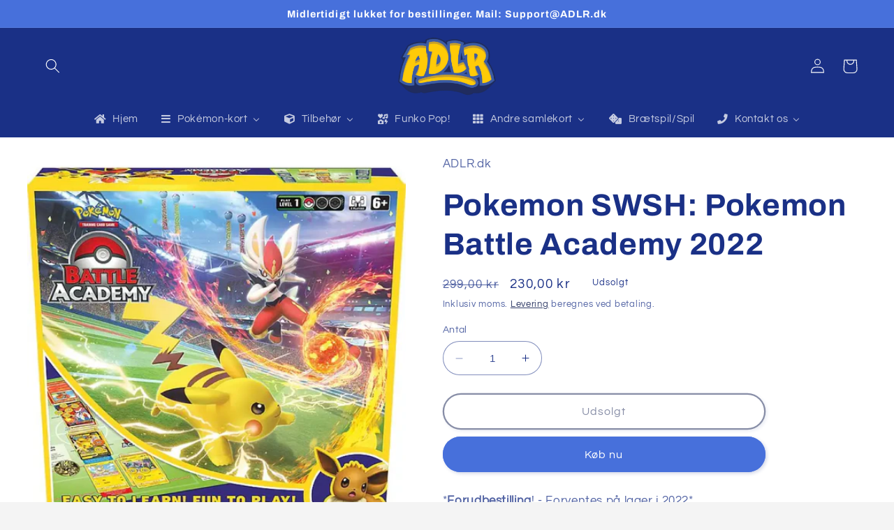

--- FILE ---
content_type: text/html; charset=utf-8
request_url: https://shop.adlr.dk/products/pokemon-swsh-pokemon-battle-academy-2022
body_size: 46367
content:
<!doctype html>
<html class="no-js" lang="da">
  <style>
.card__content .card__badge {
   display:none !important
}
</style>
  <head><script>var _listeners=[];EventTarget.prototype.addEventListenerBase=EventTarget.prototype.addEventListener,EventTarget.prototype.addEventListener=function(e,t,p){_listeners.push({target:this,type:e,listener:t}),this.addEventListenerBase(e,t,p)},EventTarget.prototype.removeEventListeners=function(e){for(var t=0;t!=_listeners.length;t++){var r=_listeners[t],n=r.target,s=r.type,i=r.listener;n==this&&s==e&&this.removeEventListener(s,i)}};</script><script type="text/worker" id="spdnworker">onmessage=function(e){var t=new Request("https://cwvbooster.kirklandapps.com/optimize/3566",{redirect:"follow"});fetch(t).then(e=>e.text()).then(e=>{postMessage(e)})};</script>
<script type="text/javascript">var spdnx=new Worker("data:text/javascript;base64,"+btoa(document.getElementById("spdnworker").textContent));spdnx.onmessage=function(t){var e=document.createElement("script");e.type="text/javascript",e.textContent=t.data,document.head.appendChild(e)},spdnx.postMessage("init");</script>
<script type="text/javascript" data-spdn="1">
const observer=new MutationObserver(mutations=>{mutations.forEach(({addedNodes})=>{addedNodes.forEach(node=>{
if(node.tagName==='SCRIPT'&&node.innerHTML.includes('asyncLoad')){node.type='text/spdnscript'}
if(node.nodeType===1&&node.tagName==='SCRIPT'&&node.innerHTML.includes('hotjar')){node.type='text/spdnscript'}
if(node.nodeType===1&&node.tagName==='SCRIPT'&&node.innerHTML.includes('xklaviyo')){node.type='text/spdnscript'}
if(node.nodeType===1&&node.tagName==='SCRIPT'&&node.innerHTML.includes('recaptcha')){node.type='text/spdnscript'}
if(node.nodeType===1&&node.tagName==='SCRIPT'&&node.src.includes('klaviyo')){node.type='text/spdnscript'}
if(node.nodeType===1&&node.tagName==='SCRIPT'&&node.src.includes('shop.app')){node.type='text/spdnscript'}
if(node.nodeType===1&&node.tagName==='SCRIPT'&&node.src.includes('chat')){node.type='text/spdnscript'}
if(node.nodeType===1&&node.tagName==='SCRIPT'&&node.src.includes('judge.me')){node.type='text/spdnscript'}
if(node.nodeType===1&&node.tagName==='SCRIPT'&&node.innerHTML.includes('gorgias')){node.type='text/spdnscript'}
if(node.nodeType===1&&node.tagName==='SCRIPT'&&node.innerHTML.includes('facebook.net')){node.type='text/spdnscript'}
if(node.nodeType===1&&node.tagName==='SCRIPT'&&node.src.includes('gorgias')){node.type='text/spdnscript'}
if(node.nodeType===1&&node.tagName==='SCRIPT'&&node.src.includes('stripe')){node.type='text/spdnscript'}
if(node.nodeType===1&&node.tagName==='SCRIPT'&&node.src.includes('mem')){node.type='text/spdnscript'}
if(node.nodeType===1&&node.tagName==='SCRIPT'&&node.src.includes('privy')){node.type='text/spdnscript'}
if(node.nodeType===1&&node.tagName==='SCRIPT'&&node.src.includes('incart')){node.type='text/spdnscript'}
if(node.nodeType===1&&node.tagName==='SCRIPT'&&node.src.includes('webui')){node.type='text/spdnscript'}
 if(node.nodeType===1&&node.tagName==='SCRIPT'&&node.innerHTML.includes('gtag')){node.type='text/spdnscript'}
if(node.nodeType===1&&node.tagName==='SCRIPT'&&node.innerHTML.includes('tagmanager')){node.type='text/spdnscript'}
if(node.nodeType===1&&node.tagName==='SCRIPT'&&node.innerHTML.includes('gtm')){node.type='text/spdnscript'}
if(node.nodeType===1&&node.tagName==='SCRIPT'&&node.src.includes('googlet')){node.type='text/spdnscript'}
if(node.tagName==='SCRIPT'&&node.className=='analytics'){node.type='text/spdnscript'}  })})})
var ua = navigator.userAgent.toLowerCase();if ((ua.indexOf('chrome') > -1 || ua.indexOf('firefox') > -1) && window.location.href.indexOf("no-optimization") === -1 && window.location.href.indexOf("cart") === -1 ) {observer.observe(document.documentElement,{childList:true,subtree:true})}</script> 
    <meta charset="utf-8">
    <meta http-equiv="X-UA-Compatible" content="IE=edge">
    <meta name="viewport" content="width=device-width,initial-scale=1">
    <meta name="theme-color" content="">
    <link rel="canonical" href="https://shop.adlr.dk/products/pokemon-swsh-pokemon-battle-academy-2022">
    <link rel="preconnect" href="https://cdn.shopify.com" crossorigin><link rel="icon" type="image/png" href="//shop.adlr.dk/cdn/shop/files/ADLR-4logo_94f011d2-2498-4394-8515-8055ff9c8598_png.webp?crop=center&height=32&v=1707853688&width=32"><link rel="preconnect" href="https://fonts.shopifycdn.com" crossorigin><title>
      ADLR.dk - Pokemon SWSH: Pokemon Battle Academy 2022
 &ndash; ADLR Poké-Shop</title><div id="aria-screenreader" style="position:absolute; font-size:1200px; max-width:99vw; max-height:99vh; pointer-events:none; z-index: 99999; color:transparent; overflow:hidden;">skip to content</div>

    
      <meta name="description" content="Pokemon Battle Academy 2022: 3x 60-card decks (180 kort!) - Herunder unikke og eksklusive kort. 1x Unik Pokemon-mønt 1x Spillemåtte Dette produkt er en del af Pokemon&#39;s helt nye udgivelse, som er et startersæt til nye Pokemon-spillere! Super velegnet til den nye Pokemon-træner. - Især promo-kortene heri er populære!">
    

    

<meta property="og:site_name" content="ADLR Poké-Shop">
<meta property="og:url" content="https://shop.adlr.dk/products/pokemon-swsh-pokemon-battle-academy-2022">
<meta property="og:title" content="ADLR.dk - Pokemon SWSH: Pokemon Battle Academy 2022">
<meta property="og:type" content="product">
<meta property="og:description" content="Pokemon Battle Academy 2022: 3x 60-card decks (180 kort!) - Herunder unikke og eksklusive kort. 1x Unik Pokemon-mønt 1x Spillemåtte Dette produkt er en del af Pokemon&#39;s helt nye udgivelse, som er et startersæt til nye Pokemon-spillere! Super velegnet til den nye Pokemon-træner. - Især promo-kortene heri er populære!"><meta property="og:image" content="http://shop.adlr.dk/cdn/shop/products/pokemon-swsh-battle-academy-2022-tegneserie-video-spil-159.webp?v=1683556005">
  <meta property="og:image:secure_url" content="https://shop.adlr.dk/cdn/shop/products/pokemon-swsh-battle-academy-2022-tegneserie-video-spil-159.webp?v=1683556005">
  <meta property="og:image:width" content="750">
  <meta property="og:image:height" content="750"><meta property="og:price:amount" content="230,00">
  <meta property="og:price:currency" content="DKK"><meta name="twitter:card" content="summary_large_image">
<meta name="twitter:title" content="ADLR.dk - Pokemon SWSH: Pokemon Battle Academy 2022">
<meta name="twitter:description" content="Pokemon Battle Academy 2022: 3x 60-card decks (180 kort!) - Herunder unikke og eksklusive kort. 1x Unik Pokemon-mønt 1x Spillemåtte Dette produkt er en del af Pokemon&#39;s helt nye udgivelse, som er et startersæt til nye Pokemon-spillere! Super velegnet til den nye Pokemon-træner. - Især promo-kortene heri er populære!">


    <script src="//shop.adlr.dk/cdn/shop/t/11/assets/constants.js?v=165488195745554878101710971088" defer="defer"></script>
    <script src="//shop.adlr.dk/cdn/shop/t/11/assets/pubsub.js?v=2921868252632587581710971088" defer="defer"></script>
    <script src="//shop.adlr.dk/cdn/shop/t/11/assets/global.js?v=85297797553816670871710971088" defer="defer"></script>
    <script>window.performance && window.performance.mark && window.performance.mark('shopify.content_for_header.start');</script><meta name="google-site-verification" content="3h5prEWuUvTmw3S1rSR7sm7j8T_ObP8qDHfDy8UuLUQ">
<meta name="facebook-domain-verification" content="k9mmn3c3weyke3gpffmtnfth5j9f87">
<meta id="shopify-digital-wallet" name="shopify-digital-wallet" content="/51555172551/digital_wallets/dialog">
<link rel="alternate" type="application/json+oembed" href="https://shop.adlr.dk/products/pokemon-swsh-pokemon-battle-academy-2022.oembed">
<script async="async" src="/checkouts/internal/preloads.js?locale=da-DK"></script>
<script id="shopify-features" type="application/json">{"accessToken":"be7278014ecfc9d826644abd2d9f5c0b","betas":["rich-media-storefront-analytics"],"domain":"shop.adlr.dk","predictiveSearch":true,"shopId":51555172551,"locale":"da"}</script>
<script>var Shopify = Shopify || {};
Shopify.shop = "poke-adlr.myshopify.com";
Shopify.locale = "da";
Shopify.currency = {"active":"DKK","rate":"1.0"};
Shopify.country = "DK";
Shopify.theme = {"name":"REFRESH | OM","id":160195608915,"schema_name":"Refresh","schema_version":"8.0.0","theme_store_id":1567,"role":"main"};
Shopify.theme.handle = "null";
Shopify.theme.style = {"id":null,"handle":null};
Shopify.cdnHost = "shop.adlr.dk/cdn";
Shopify.routes = Shopify.routes || {};
Shopify.routes.root = "/";</script>
<script type="module">!function(o){(o.Shopify=o.Shopify||{}).modules=!0}(window);</script>
<script>!function(o){function n(){var o=[];function n(){o.push(Array.prototype.slice.apply(arguments))}return n.q=o,n}var t=o.Shopify=o.Shopify||{};t.loadFeatures=n(),t.autoloadFeatures=n()}(window);</script>
<script id="shop-js-analytics" type="application/json">{"pageType":"product"}</script>
<script defer="defer" async type="module" src="//shop.adlr.dk/cdn/shopifycloud/shop-js/modules/v2/client.init-shop-cart-sync_BWUFHQxD.da.esm.js"></script>
<script defer="defer" async type="module" src="//shop.adlr.dk/cdn/shopifycloud/shop-js/modules/v2/chunk.common_CxPaeDJ-.esm.js"></script>
<script defer="defer" async type="module" src="//shop.adlr.dk/cdn/shopifycloud/shop-js/modules/v2/chunk.modal_DY3Xiats.esm.js"></script>
<script type="module">
  await import("//shop.adlr.dk/cdn/shopifycloud/shop-js/modules/v2/client.init-shop-cart-sync_BWUFHQxD.da.esm.js");
await import("//shop.adlr.dk/cdn/shopifycloud/shop-js/modules/v2/chunk.common_CxPaeDJ-.esm.js");
await import("//shop.adlr.dk/cdn/shopifycloud/shop-js/modules/v2/chunk.modal_DY3Xiats.esm.js");

  window.Shopify.SignInWithShop?.initShopCartSync?.({"fedCMEnabled":true,"windoidEnabled":true});

</script>
<script>(function() {
  var isLoaded = false;
  function asyncLoad() {
    if (isLoaded) return;
    isLoaded = true;
    var urls = ["https:\/\/ecommplugins-scripts.trustpilot.com\/v2.1\/js\/header.min.js?settings=eyJrZXkiOiJSQTFCMnpHN3pFNk02UkN4IiwicyI6Im5vbmUifQ==\u0026shop=poke-adlr.myshopify.com","https:\/\/ecommplugins-trustboxsettings.trustpilot.com\/poke-adlr.myshopify.com.js?settings=1688050310194\u0026shop=poke-adlr.myshopify.com","https:\/\/widget.trustpilot.com\/bootstrap\/v5\/tp.widget.sync.bootstrap.min.js?shop=poke-adlr.myshopify.com","https:\/\/cookie-bar.conversionbear.com\/script?app=cookie_consent\u0026shop=poke-adlr.myshopify.com"];
    for (var i = 0; i < urls.length; i++) {
      var s = document.createElement('script');
      s.type = 'text/javascript';
      s.async = true;
      s.src = urls[i];
      var x = document.getElementsByTagName('script')[0];
      x.parentNode.insertBefore(s, x);
    }
  };
  if(window.attachEvent) {
    window.attachEvent('onload', asyncLoad);
  } else {
    window.addEventListener('load', asyncLoad, false);
  }
})();</script>
<script id="__st">var __st={"a":51555172551,"offset":3600,"reqid":"98089a76-c8b5-4886-82d8-5d2bf0c08e54-1769897324","pageurl":"shop.adlr.dk\/products\/pokemon-swsh-pokemon-battle-academy-2022","u":"e321cdb6710e","p":"product","rtyp":"product","rid":7554931654875};</script>
<script>window.ShopifyPaypalV4VisibilityTracking = true;</script>
<script id="captcha-bootstrap">!function(){'use strict';const t='contact',e='account',n='new_comment',o=[[t,t],['blogs',n],['comments',n],[t,'customer']],c=[[e,'customer_login'],[e,'guest_login'],[e,'recover_customer_password'],[e,'create_customer']],r=t=>t.map((([t,e])=>`form[action*='/${t}']:not([data-nocaptcha='true']) input[name='form_type'][value='${e}']`)).join(','),a=t=>()=>t?[...document.querySelectorAll(t)].map((t=>t.form)):[];function s(){const t=[...o],e=r(t);return a(e)}const i='password',u='form_key',d=['recaptcha-v3-token','g-recaptcha-response','h-captcha-response',i],f=()=>{try{return window.sessionStorage}catch{return}},m='__shopify_v',_=t=>t.elements[u];function p(t,e,n=!1){try{const o=window.sessionStorage,c=JSON.parse(o.getItem(e)),{data:r}=function(t){const{data:e,action:n}=t;return t[m]||n?{data:e,action:n}:{data:t,action:n}}(c);for(const[e,n]of Object.entries(r))t.elements[e]&&(t.elements[e].value=n);n&&o.removeItem(e)}catch(o){console.error('form repopulation failed',{error:o})}}const l='form_type',E='cptcha';function T(t){t.dataset[E]=!0}const w=window,h=w.document,L='Shopify',v='ce_forms',y='captcha';let A=!1;((t,e)=>{const n=(g='f06e6c50-85a8-45c8-87d0-21a2b65856fe',I='https://cdn.shopify.com/shopifycloud/storefront-forms-hcaptcha/ce_storefront_forms_captcha_hcaptcha.v1.5.2.iife.js',D={infoText:'Beskyttet af hCaptcha',privacyText:'Beskyttelse af persondata',termsText:'Vilkår'},(t,e,n)=>{const o=w[L][v],c=o.bindForm;if(c)return c(t,g,e,D).then(n);var r;o.q.push([[t,g,e,D],n]),r=I,A||(h.body.append(Object.assign(h.createElement('script'),{id:'captcha-provider',async:!0,src:r})),A=!0)});var g,I,D;w[L]=w[L]||{},w[L][v]=w[L][v]||{},w[L][v].q=[],w[L][y]=w[L][y]||{},w[L][y].protect=function(t,e){n(t,void 0,e),T(t)},Object.freeze(w[L][y]),function(t,e,n,w,h,L){const[v,y,A,g]=function(t,e,n){const i=e?o:[],u=t?c:[],d=[...i,...u],f=r(d),m=r(i),_=r(d.filter((([t,e])=>n.includes(e))));return[a(f),a(m),a(_),s()]}(w,h,L),I=t=>{const e=t.target;return e instanceof HTMLFormElement?e:e&&e.form},D=t=>v().includes(t);t.addEventListener('submit',(t=>{const e=I(t);if(!e)return;const n=D(e)&&!e.dataset.hcaptchaBound&&!e.dataset.recaptchaBound,o=_(e),c=g().includes(e)&&(!o||!o.value);(n||c)&&t.preventDefault(),c&&!n&&(function(t){try{if(!f())return;!function(t){const e=f();if(!e)return;const n=_(t);if(!n)return;const o=n.value;o&&e.removeItem(o)}(t);const e=Array.from(Array(32),(()=>Math.random().toString(36)[2])).join('');!function(t,e){_(t)||t.append(Object.assign(document.createElement('input'),{type:'hidden',name:u})),t.elements[u].value=e}(t,e),function(t,e){const n=f();if(!n)return;const o=[...t.querySelectorAll(`input[type='${i}']`)].map((({name:t})=>t)),c=[...d,...o],r={};for(const[a,s]of new FormData(t).entries())c.includes(a)||(r[a]=s);n.setItem(e,JSON.stringify({[m]:1,action:t.action,data:r}))}(t,e)}catch(e){console.error('failed to persist form',e)}}(e),e.submit())}));const S=(t,e)=>{t&&!t.dataset[E]&&(n(t,e.some((e=>e===t))),T(t))};for(const o of['focusin','change'])t.addEventListener(o,(t=>{const e=I(t);D(e)&&S(e,y())}));const B=e.get('form_key'),M=e.get(l),P=B&&M;t.addEventListener('DOMContentLoaded',(()=>{const t=y();if(P)for(const e of t)e.elements[l].value===M&&p(e,B);[...new Set([...A(),...v().filter((t=>'true'===t.dataset.shopifyCaptcha))])].forEach((e=>S(e,t)))}))}(h,new URLSearchParams(w.location.search),n,t,e,['guest_login'])})(!0,!0)}();</script>
<script integrity="sha256-4kQ18oKyAcykRKYeNunJcIwy7WH5gtpwJnB7kiuLZ1E=" data-source-attribution="shopify.loadfeatures" defer="defer" src="//shop.adlr.dk/cdn/shopifycloud/storefront/assets/storefront/load_feature-a0a9edcb.js" crossorigin="anonymous"></script>
<script data-source-attribution="shopify.dynamic_checkout.dynamic.init">var Shopify=Shopify||{};Shopify.PaymentButton=Shopify.PaymentButton||{isStorefrontPortableWallets:!0,init:function(){window.Shopify.PaymentButton.init=function(){};var t=document.createElement("script");t.src="https://shop.adlr.dk/cdn/shopifycloud/portable-wallets/latest/portable-wallets.da.js",t.type="module",document.head.appendChild(t)}};
</script>
<script data-source-attribution="shopify.dynamic_checkout.buyer_consent">
  function portableWalletsHideBuyerConsent(e){var t=document.getElementById("shopify-buyer-consent"),n=document.getElementById("shopify-subscription-policy-button");t&&n&&(t.classList.add("hidden"),t.setAttribute("aria-hidden","true"),n.removeEventListener("click",e))}function portableWalletsShowBuyerConsent(e){var t=document.getElementById("shopify-buyer-consent"),n=document.getElementById("shopify-subscription-policy-button");t&&n&&(t.classList.remove("hidden"),t.removeAttribute("aria-hidden"),n.addEventListener("click",e))}window.Shopify?.PaymentButton&&(window.Shopify.PaymentButton.hideBuyerConsent=portableWalletsHideBuyerConsent,window.Shopify.PaymentButton.showBuyerConsent=portableWalletsShowBuyerConsent);
</script>
<script>
  function portableWalletsCleanup(e){e&&e.src&&console.error("Failed to load portable wallets script "+e.src);var t=document.querySelectorAll("shopify-accelerated-checkout .shopify-payment-button__skeleton, shopify-accelerated-checkout-cart .wallet-cart-button__skeleton"),e=document.getElementById("shopify-buyer-consent");for(let e=0;e<t.length;e++)t[e].remove();e&&e.remove()}function portableWalletsNotLoadedAsModule(e){e instanceof ErrorEvent&&"string"==typeof e.message&&e.message.includes("import.meta")&&"string"==typeof e.filename&&e.filename.includes("portable-wallets")&&(window.removeEventListener("error",portableWalletsNotLoadedAsModule),window.Shopify.PaymentButton.failedToLoad=e,"loading"===document.readyState?document.addEventListener("DOMContentLoaded",window.Shopify.PaymentButton.init):window.Shopify.PaymentButton.init())}window.addEventListener("error",portableWalletsNotLoadedAsModule);
</script>

<script type="module" src="https://shop.adlr.dk/cdn/shopifycloud/portable-wallets/latest/portable-wallets.da.js" onError="portableWalletsCleanup(this)" crossorigin="anonymous"></script>
<script nomodule>
  document.addEventListener("DOMContentLoaded", portableWalletsCleanup);
</script>

<link id="shopify-accelerated-checkout-styles" rel="stylesheet" media="screen" href="https://shop.adlr.dk/cdn/shopifycloud/portable-wallets/latest/accelerated-checkout-backwards-compat.css" crossorigin="anonymous">
<style id="shopify-accelerated-checkout-cart">
        #shopify-buyer-consent {
  margin-top: 1em;
  display: inline-block;
  width: 100%;
}

#shopify-buyer-consent.hidden {
  display: none;
}

#shopify-subscription-policy-button {
  background: none;
  border: none;
  padding: 0;
  text-decoration: underline;
  font-size: inherit;
  cursor: pointer;
}

#shopify-subscription-policy-button::before {
  box-shadow: none;
}

      </style>
<script id="sections-script" data-sections="header,footer" defer="defer" src="//shop.adlr.dk/cdn/shop/t/11/compiled_assets/scripts.js?v=14950"></script>
<script>window.performance && window.performance.mark && window.performance.mark('shopify.content_for_header.end');</script>


    <style data-shopify>
      @font-face {
  font-family: Questrial;
  font-weight: 400;
  font-style: normal;
  font-display: swap;
  src: url("//shop.adlr.dk/cdn/fonts/questrial/questrial_n4.66abac5d8209a647b4bf8089b0451928ef144c07.woff2") format("woff2"),
       url("//shop.adlr.dk/cdn/fonts/questrial/questrial_n4.e86c53e77682db9bf4b0ee2dd71f214dc16adda4.woff") format("woff");
}

      
      
      
      @font-face {
  font-family: Archivo;
  font-weight: 700;
  font-style: normal;
  font-display: swap;
  src: url("//shop.adlr.dk/cdn/fonts/archivo/archivo_n7.651b020b3543640c100112be6f1c1b8e816c7f13.woff2") format("woff2"),
       url("//shop.adlr.dk/cdn/fonts/archivo/archivo_n7.7e9106d320e6594976a7dcb57957f3e712e83c96.woff") format("woff");
}


      :root {
        --font-body-family: Questrial, sans-serif;
        --font-body-style: normal;
        --font-body-weight: 400;
        --font-body-weight-bold: 700;

        --font-heading-family: Archivo, sans-serif;
        --font-heading-style: normal;
        --font-heading-weight: 700;

        --font-body-scale: 1.05;
        --font-heading-scale: 1.0476190476190477;

        --color-base-text: 26, 48, 134;
        --color-shadow: 26, 48, 134;
        --color-base-background-1: 255, 255, 255;
        --color-base-background-2: 255, 255, 255;
        --color-base-solid-button-labels: 255, 255, 255;
        --color-base-outline-button-labels: 14, 27, 77;
        --color-base-accent-1: 71, 112, 219;
        --color-base-accent-2: 14, 27, 77;
        --payment-terms-background-color: #ffffff;

        --gradient-base-background-1: #ffffff;
        --gradient-base-background-2: #ffffff;
        --gradient-base-accent-1: #4770db;
        --gradient-base-accent-2: #0e1b4d;

        --media-padding: px;
        --media-border-opacity: 0.1;
        --media-border-width: 0px;
        --media-radius: 20px;
        --media-shadow-opacity: 0.0;
        --media-shadow-horizontal-offset: 0px;
        --media-shadow-vertical-offset: 4px;
        --media-shadow-blur-radius: 5px;
        --media-shadow-visible: 0;

        --page-width: 140rem;
        --page-width-margin: 0rem;

        --product-card-image-padding: 1.0rem;
        --product-card-corner-radius: 1.8rem;
        --product-card-text-alignment: left;
        --product-card-border-width: 0.1rem;
        --product-card-border-opacity: 1.0;
        --product-card-shadow-opacity: 0.0;
        --product-card-shadow-visible: 0;
        --product-card-shadow-horizontal-offset: 0.0rem;
        --product-card-shadow-vertical-offset: 0.4rem;
        --product-card-shadow-blur-radius: 0.5rem;

        --collection-card-image-padding: 1.6rem;
        --collection-card-corner-radius: 1.8rem;
        --collection-card-text-alignment: left;
        --collection-card-border-width: 0.1rem;
        --collection-card-border-opacity: 1.0;
        --collection-card-shadow-opacity: 0.0;
        --collection-card-shadow-visible: 0;
        --collection-card-shadow-horizontal-offset: 0.0rem;
        --collection-card-shadow-vertical-offset: 0.4rem;
        --collection-card-shadow-blur-radius: 0.5rem;

        --blog-card-image-padding: 1.6rem;
        --blog-card-corner-radius: 1.8rem;
        --blog-card-text-alignment: left;
        --blog-card-border-width: 0.1rem;
        --blog-card-border-opacity: 1.0;
        --blog-card-shadow-opacity: 0.0;
        --blog-card-shadow-visible: 0;
        --blog-card-shadow-horizontal-offset: 0.0rem;
        --blog-card-shadow-vertical-offset: 0.4rem;
        --blog-card-shadow-blur-radius: 0.5rem;

        --badge-corner-radius: 0.0rem;

        --popup-border-width: 1px;
        --popup-border-opacity: 0.1;
        --popup-corner-radius: 18px;
        --popup-shadow-opacity: 0.0;
        --popup-shadow-horizontal-offset: 0px;
        --popup-shadow-vertical-offset: 4px;
        --popup-shadow-blur-radius: 5px;

        --drawer-border-width: 0px;
        --drawer-border-opacity: 0.1;
        --drawer-shadow-opacity: 0.0;
        --drawer-shadow-horizontal-offset: 0px;
        --drawer-shadow-vertical-offset: 4px;
        --drawer-shadow-blur-radius: 5px;

        --spacing-sections-desktop: 0px;
        --spacing-sections-mobile: 0px;

        --grid-desktop-vertical-spacing: 28px;
        --grid-desktop-horizontal-spacing: 28px;
        --grid-mobile-vertical-spacing: 14px;
        --grid-mobile-horizontal-spacing: 14px;

        --text-boxes-border-opacity: 0.1;
        --text-boxes-border-width: 0px;
        --text-boxes-radius: 20px;
        --text-boxes-shadow-opacity: 0.0;
        --text-boxes-shadow-visible: 0;
        --text-boxes-shadow-horizontal-offset: 0px;
        --text-boxes-shadow-vertical-offset: 4px;
        --text-boxes-shadow-blur-radius: 5px;

        --buttons-radius: 36px;
        --buttons-radius-outset: 38px;
        --buttons-border-width: 2px;
        --buttons-border-opacity: 1.0;
        --buttons-shadow-opacity: 0.2;
        --buttons-shadow-visible: 1;
        --buttons-shadow-horizontal-offset: 2px;
        --buttons-shadow-vertical-offset: 2px;
        --buttons-shadow-blur-radius: 5px;
        --buttons-border-offset: 0.3px;

        --inputs-radius: 26px;
        --inputs-border-width: 1px;
        --inputs-border-opacity: 0.55;
        --inputs-shadow-opacity: 0.0;
        --inputs-shadow-horizontal-offset: 0px;
        --inputs-margin-offset: 0px;
        --inputs-shadow-vertical-offset: 4px;
        --inputs-shadow-blur-radius: 5px;
        --inputs-radius-outset: 27px;

        --variant-pills-radius: 40px;
        --variant-pills-border-width: 1px;
        --variant-pills-border-opacity: 0.55;
        --variant-pills-shadow-opacity: 0.0;
        --variant-pills-shadow-horizontal-offset: 0px;
        --variant-pills-shadow-vertical-offset: 4px;
        --variant-pills-shadow-blur-radius: 5px;
      }

      *,
      *::before,
      *::after {
        box-sizing: inherit;
      }

      html {
        box-sizing: border-box;
        font-size: calc(var(--font-body-scale) * 62.5%);
        height: 100%;
      }

      body {
        display: grid;
        grid-template-rows: auto auto 1fr auto;
        grid-template-columns: 100%;
        min-height: 100%;
        margin: 0;
        font-size: 1.5rem;
        letter-spacing: 0.06rem;
        line-height: calc(1 + 0.8 / var(--font-body-scale));
        font-family: var(--font-body-family);
        font-style: var(--font-body-style);
        font-weight: var(--font-body-weight);
      }

      @media screen and (min-width: 750px) {
        body {
          font-size: 1.6rem;
        }
      }
    </style>

    <link href="//shop.adlr.dk/cdn/shop/t/11/assets/base.css?v=91889045041176070161710971802" rel="stylesheet" type="text/css" media="all" />
<link rel="preload" as="font" href="//shop.adlr.dk/cdn/fonts/questrial/questrial_n4.66abac5d8209a647b4bf8089b0451928ef144c07.woff2" type="font/woff2" crossorigin><link rel="preload" as="font" href="//shop.adlr.dk/cdn/fonts/archivo/archivo_n7.651b020b3543640c100112be6f1c1b8e816c7f13.woff2" type="font/woff2" crossorigin><link rel="stylesheet" href="//shop.adlr.dk/cdn/shop/t/11/assets/component-predictive-search.css?v=85913294783299393391710971088" media="print" onload="this.media='all'"><script>document.documentElement.className = document.documentElement.className.replace('no-js', 'js');
    if (Shopify.designMode) {
      document.documentElement.classList.add('shopify-design-mode');
    }
    </script>
  <!-- BEGIN app block: shopify://apps/buddha-mega-menu-navigation/blocks/megamenu/dbb4ce56-bf86-4830-9b3d-16efbef51c6f -->
<script>
        var productImageAndPrice = [],
            collectionImages = [],
            articleImages = [],
            mmLivIcons = false,
            mmFlipClock = false,
            mmFixesUseJquery = false,
            mmNumMMI = 7,
            mmSchemaTranslation = {},
            mmMenuStrings =  {"menuStrings":{"default":{"Hjem":"Hjem","Pokémon-kort":"Pokémon-kort","Alle Pokémon-varer":"Alle Pokémon-varer","Udvalgt Pokémon":"Udvalgt Pokémon","Japansk Pokémon":"Japansk Pokémon","Pokémon-serier":"Pokémon-serier","S&V: Surging Sparks":"S&V: Surging Sparks","S&V: Stellar Crown":"S&V: Stellar Crown","S&V: Shrouded Fable":"S&V: Shrouded Fable","S&V: Twilight Masquerade":"S&V: Twilight Masquerade","S&V: Temporal Forces":"S&V: Temporal Forces","S&V: Paldean Fates":"S&V: Paldean Fates","S&V: Paradox Rift":"S&V: Paradox Rift","S&V: 151":"S&V: 151","S&V: Obsidian Flames":"S&V: Obsidian Flames","S&V: Paldea Evolved":"S&V: Paldea Evolved","S&V: Scarlet & Violet":"S&V: Scarlet & Violet","SWSH: Crown Zenith":"SWSH: Crown Zenith","SWSH: Silver Tempest":"SWSH: Silver Tempest","SWSH: Lost Origin":"SWSH: Lost Origin","Pokemon GO TCG":"Pokemon GO TCG","SWSH: Astral Radiance":"SWSH: Astral Radiance","SWSH: Brilliant Stars":"SWSH: Brilliant Stars","SWSH: Fusion Strike":"SWSH: Fusion Strike","Celebrations (25th Anniversary)":"Celebrations (25th Anniversary)","Pokémon S&V: Stellar Crown":"Pokémon S&V: Stellar Crown","SWSH: Evolving Skies":"SWSH: Evolving Skies","SWSH: Chilling Reign":"SWSH: Chilling Reign","SWSH: Battle Styles":"SWSH: Battle Styles","SWSH: Shining Fates":"SWSH: Shining Fates","SWSH: Vivid Voltage":"SWSH: Vivid Voltage","SWSH: Champion's Path":"SWSH: Champion's Path","SWSH: Darkness Ablaze":"SWSH: Darkness Ablaze","SWSH: Rebel Clash":"SWSH: Rebel Clash","S&M: Cosmic Eclipse":"S&M: Cosmic Eclipse","S&M: Hidden Fates":"S&M: Hidden Fates","S&M: Unified Minds":"S&M: Unified Minds","XY":"XY","Vare-kategorier":"Vare-kategorier","V/VMAX/VSTAR/EX":"V/VMAX/VSTAR/EX","Elite Trainer Box":"Elite Trainer Box","Booster Box":"Booster Box","Tin Box":"Tin Box","Graded Kort":"Graded Kort","Nyheder":"Nyheder","Tilbehør":"Tilbehør","Alt tilbehør":"Alt tilbehør","Samlemapper":"Samlemapper","Sleeves":"Sleeves","Squishmallows":"Squishmallows","Bandai: PokéPla":"Bandai: PokéPla","Funko Pop!":"Funko Pop!","Andre samlekort":"Andre samlekort","One Piece Card Game":"One Piece Card Game","Disney Lorcana TCG":"Disney Lorcana TCG","Dragon Ball Super TCG":"Dragon Ball Super TCG","Fodbold-Kort":"Fodbold-Kort","MetaZoo TCG":"MetaZoo TCG","Yu-Gi-Oh!":"Yu-Gi-Oh!","Brætspil/Spil":"Brætspil/Spil","Kontakt os":"Kontakt os","Om os":"Om os","FAQ":"FAQ"}},"additional":{"default":{}}} ,
            mmShopLocale = "da",
            mmShopLocaleCollectionsRoute = "/collections",
            mmSchemaDesignJSON = [{"action":"menu-select","value":"mm-automatic"},{"action":"design","setting":"font_family","value":"Default"},{"action":"design","setting":"font_size","value":"13px"},{"action":"design","setting":"text_color","value":"#222222"},{"action":"design","setting":"link_hover_color","value":"#0da19a"},{"action":"design","setting":"link_color","value":"#4e4e4e"},{"action":"design","setting":"background_hover_color","value":"#f9f9f9"},{"action":"design","setting":"background_color","value":"#ffffff"},{"action":"design","setting":"price_color","value":"#0da19a"},{"action":"design","setting":"contact_right_btn_text_color","value":"#ffffff"},{"action":"design","setting":"contact_right_btn_bg_color","value":"#3A3A3A"},{"action":"design","setting":"contact_left_bg_color","value":"#3A3A3A"},{"action":"design","setting":"contact_left_alt_color","value":"#CCCCCC"},{"action":"design","setting":"contact_left_text_color","value":"#f1f1f0"},{"action":"design","setting":"addtocart_enable","value":"true"},{"action":"design","setting":"addtocart_text_color","value":"#333333"},{"action":"design","setting":"addtocart_background_color","value":"#ffffff"},{"action":"design","setting":"addtocart_text_hover_color","value":"#ffffff"},{"action":"design","setting":"addtocart_background_hover_color","value":"#0da19a"},{"action":"design","setting":"countdown_color","value":"#ffffff"},{"action":"design","setting":"countdown_background_color","value":"#333333"},{"action":"design","setting":"vertical_font_family","value":"Default"},{"action":"design","setting":"vertical_font_size","value":"13px"},{"action":"design","setting":"vertical_text_color","value":"#ffffff"},{"action":"design","setting":"vertical_link_color","value":"#ffffff"},{"action":"design","setting":"vertical_link_hover_color","value":"#ffffff"},{"action":"design","setting":"vertical_price_color","value":"#ffffff"},{"action":"design","setting":"vertical_contact_right_btn_text_color","value":"#ffffff"},{"action":"design","setting":"vertical_addtocart_enable","value":"true"},{"action":"design","setting":"vertical_addtocart_text_color","value":"#ffffff"},{"action":"design","setting":"vertical_countdown_color","value":"#ffffff"},{"action":"design","setting":"vertical_countdown_background_color","value":"#333333"},{"action":"design","setting":"vertical_background_color","value":"#017b86"},{"action":"design","setting":"vertical_addtocart_background_color","value":"#333333"},{"action":"design","setting":"vertical_contact_right_btn_bg_color","value":"#333333"},{"action":"design","setting":"vertical_contact_left_alt_color","value":"#333333"}],
            mmDomChangeSkipUl = "",
            buddhaMegaMenuShop = "poke-adlr.myshopify.com",
            mmWireframeCompression = "0",
            mmExtensionAssetUrl = "https://cdn.shopify.com/extensions/019abe06-4a3f-7763-88da-170e1b54169b/mega-menu-151/assets/";var bestSellersHTML = '';var newestProductsHTML = '';/* get link lists api */
        var linkLists={"main-menu" : {"title":"Hovedmenu", "items":["/","/collections/tilbehor","/collections/funko-pop","/collections/samlerobjekter","/collections","/pages/faq","/pages/om-os",]},"footer" : {"title":"Sidefodsmenu", "items":["/search","/pages/vores-butik-papand-legetoej","/collections","/policies/legal-notice","/policies/refund-policy","/policies/terms-of-service","/policies/shipping-policy",]},"customer-account-main-menu" : {"title":"Hovedmenu for kundekonto", "items":["/","https://shopify.com/51555172551/account/orders?locale=da&amp;region_country=DK",]},};/*ENDPARSE*/

        

        /* set product prices *//* get the collection images *//* get the article images *//* customer fixes */
        var mmThemeFixesBeforeInit = function(){ customMenuUls=".header__menu-items,nav,ul"; /* generic mobile menu toggle translate effect */ document.addEventListener("toggleSubmenu", function (e) { var pc = document.querySelector("#PageContainer"); var mm = document.querySelector("#MobileNav"); if (pc && mm && typeof e.mmMobileHeight != "undefined"){ var pcStyle = pc.getAttribute("style"); if (pcStyle && pcStyle.indexOf("translate3d") != -1) { pc.style.transform = "translate3d(0px, "+ e.mmMobileHeight +"px, 0px)"; } } }); mmAddStyle(" .header__icons {z-index: 1003;} "); if (document.querySelectorAll(".sf-menu-links,ul.sf-nav").length == 2) { customMenuUls=".sf-menu-links,ul.sf-nav"; mmHorizontalMenus="ul.sf-nav"; mmVerticalMenus=".sf-menu-links"; mmAddStyle("@media screen and (min-width:1280px) { .sf-header__desktop {display: block !important;} }"); } if (document.querySelector(".mobile-menu__content>ul")) { mmDisableVisibleCheck=true; mmVerticalMenus=".mobile-menu__content>ul"; } window.mmLoadFunction = function(){ var num = 15; var intv = setInterval(function(){ var m = document.querySelector("#megamenu_level__1"); if (m && m.matches(".vertical-mega-menu")) reinitMenus("#megamenu_level__1"); if (num--==0) clearInterval(intv); },300); }; if (document.readyState !== "loading") { mmLoadFunction(); } else { document.removeEventListener("DOMContentLoaded", mmLoadFunction); document.addEventListener("DOMContentLoaded", mmLoadFunction); } }; var mmThemeFixesBefore = function(){ window.buddhaFilterLiElements = function(liElements){ var elements = []; for (var i=0; i<liElements.length; i++) { if (liElements[i].querySelector("[href=\"/cart\"],[href=\"/account/login\"]") == null) { elements.push(liElements[i]); } } return elements; }; if (tempMenuObject.u.matches("#mobile_menu, #velaMegamenu .nav, #SiteNav, #siteNav")) { tempMenuObject.liItems = buddhaFilterLiElements(mmNot(tempMenuObject.u.children, ".search_container,.site-nav__item_cart", true)); } else if (tempMenuObject.u.matches(".main_nav .nav .menu")) { var numMenusApplied = 0, numMenusAppliedSticky = 0; mmForEach(document, ".main_nav .nav .menu", function(el){ if (el.closest(".sticky_nav") == null) { if (el.querySelector(".buddha-menu-item")) { numMenusApplied++; } } else { if (el.querySelector(".buddha-menu-item")) { numMenusAppliedSticky++; } } }); if (((tempMenuObject.u.closest(".sticky_nav")) && (numMenusAppliedSticky < 1)) || ((tempMenuObject.u.closest(".sticky_nav")) && (numMenusApplied < 1))) { tempMenuObject.liItems = buddhaFilterLiElements(mmNot(tempMenuObject.u.children, ".search_container,.site-nav__item_cart")); } } else if (tempMenuObject.u.matches("#mobile-menu:not(.mm-menu)") && tempMenuObject.u.querySelector(".hamburger,.shifter-handle") == null) { tempMenuObject.liItems = buddhaFilterLiElements(tempMenuObject.u.children); } else if (tempMenuObject.u.matches("#accessibleNav") && tempMenuObject.u.closest("#topnav2") == null) { tempMenuObject.liItems = buddhaFilterLiElements(mmNot(tempMenuObject.u.children, ".customer-navlink")); } else if (tempMenuObject.u.matches("#megamenu_level__1")) { tempMenuObject.liClasses = "level_1__item"; tempMenuObject.aClasses = "level_1__link"; tempMenuObject.liItems = buddhaFilterLiElements(tempMenuObject.u.children); } else if (tempMenuObject.u.matches(".mobile-nav__items")) { tempMenuObject.liClasses = "mobile-nav__item"; tempMenuObject.aClasses = "mobile-nav__link"; tempMenuObject.liItems = buddhaFilterLiElements(tempMenuObject.u.children); } else if (tempMenuObject.u.matches("#NavDrawer > .mobile-nav") && document.querySelector(".mobile-nav>.buddha-menu-item") == null ) { tempMenuObject.liClasses = "mobile-nav__item"; tempMenuObject.aClasses = "mobile-nav__link"; tempMenuObject.liItems = buddhaFilterLiElements(mmNot(tempMenuObject.u.children, ".mobile-nav__search")); } else if (tempMenuObject.u.matches(".mobile-nav-wrapper > .mobile-nav")) { tempMenuObject.liClasses = "mobile-nav__item border-bottom"; tempMenuObject.aClasses = "mobile-nav__link"; tempMenuObject.liItems = buddhaFilterLiElements(mmNot(tempMenuObject.u.children, ".mobile-nav__search")); } else if (tempMenuObject.u.matches("#nav .mm-panel .mm-listview")) { tempMenuObject.liItems = buddhaFilterLiElements(tempMenuObject.u.children); var firstMmPanel = true; mmForEach(document, "#nav>.mm-panels>.mm-panel", function(el){ if (firstMmPanel) { firstMmPanel = false; el.classList.remove("mm-hidden"); el.classList.remove("mm-subopened"); } else { el.parentElement.removeChild(el); } }); } else if (tempMenuObject.u.matches(".SidebarMenu__Nav--primary")) { tempMenuObject.liClasses = "Collapsible"; tempMenuObject.aClasses = "Collapsible__Button Heading u-h6"; tempMenuObject.liItems = buddhaFilterLiElements(tempMenuObject.u.children); } else if (tempMenuObject.u.matches(".mm_menus_ul")) { tempMenuObject.liClasses = "ets_menu_item"; tempMenuObject.aClasses = "mm-nowrap"; tempMenuObject.liItems = buddhaFilterLiElements(tempMenuObject.u.children); mmAddStyle(" .horizontal-mega-menu > .buddha-menu-item > a {white-space: nowrap;} ", "mmThemeCStyle"); } else if (tempMenuObject.u.matches("#accordion")) { tempMenuObject.liClasses = ""; tempMenuObject.aClasses = ""; tempMenuObject.liItems = tempMenuObject.u.children; } else if (tempMenuObject.u.matches(".mobile-menu__panel:first-child .mobile-menu__nav")) { tempMenuObject.liClasses = "mobile-menu__nav-item"; tempMenuObject.aClasses = "mobile-menu__nav-link"; tempMenuObject.liItems = tempMenuObject.u.children; } else if (tempMenuObject.u.matches("#nt_menu_id")) { tempMenuObject.liClasses = "menu-item type_simple"; tempMenuObject.aClasses = "lh__1 flex al_center pr"; tempMenuObject.liItems = tempMenuObject.u.children; } else if (tempMenuObject.u.matches("#menu_mb_cat")) { tempMenuObject.liClasses = "menu-item type_simple"; tempMenuObject.aClasses = ""; tempMenuObject.liItems = tempMenuObject.u.children; } else if (tempMenuObject.u.matches("#menu_mb_ul")) { tempMenuObject.liClasses = "menu-item only_icon_false"; tempMenuObject.aClasses = ""; tempMenuObject.liItems = mmNot(tempMenuObject.u.children, "#customer_login_link,#customer_register_link,#item_mb_help", true); mmAddStyle(" #menu_mb_ul.vertical-mega-menu li.buddha-menu-item>a {display: flex !important;} #menu_mb_ul.vertical-mega-menu li.buddha-menu-item>a>.mm-title {padding: 0 !important;} ", "mmThemeStyle"); } else if (tempMenuObject.u.matches(".header__inline-menu > .list-menu")) { tempMenuObject.liClasses = ""; tempMenuObject.aClasses = "header__menu-item list-menu__item link focus-inset"; tempMenuObject.liItems = tempMenuObject.u.children; } else if (tempMenuObject.u.matches(".menu-drawer__navigation>.list-menu")) { tempMenuObject.liClasses = ""; tempMenuObject.aClasses = "menu-drawer__menu-item list-menu__item link link--text focus-inset"; tempMenuObject.liItems = tempMenuObject.u.children; } else if (tempMenuObject.u.matches(".header__menu-items")) { tempMenuObject.liClasses = "navbar-item header__item has-mega-menu"; tempMenuObject.aClasses = "navbar-link header__link"; tempMenuObject.liItems = tempMenuObject.u.children; mmAddStyle(" .horizontal-mega-menu .buddha-menu-item>a:after{content: none;} .horizontal-mega-menu>li>a{padding-right:10px !important;} .horizontal-mega-menu>li:not(.buddha-menu-item) {display: none !important;} ", "mmThemeStyle"); } else if (tempMenuObject.u.matches(".header__navigation")) { tempMenuObject.liClasses = "header__nav-item"; tempMenuObject.aClasses = ""; tempMenuObject.liItems = tempMenuObject.u.children; } else if (tempMenuObject.u.matches(".slide-nav")) { mmVerticalMenus=".slide-nav"; tempMenuObject.liClasses = "slide-nav__item"; tempMenuObject.aClasses = "slide-nav__link"; tempMenuObject.liItems = tempMenuObject.u.children; } else if (tempMenuObject.u.matches(".header__links-list")) { tempMenuObject.liClasses = ""; tempMenuObject.aClasses = ""; tempMenuObject.liItems = tempMenuObject.u.children; mmAddStyle(".header__left,.header__links {overflow: visible !important; }"); } else if (tempMenuObject.u.matches("#menu-main-navigation,#menu-mobile-nav,#t4s-menu-drawer")) { tempMenuObject.liClasses = ""; tempMenuObject.aClasses = ""; tempMenuObject.liItems = tempMenuObject.u.children; } else if (tempMenuObject.u.matches(".nav-desktop:first-child > .nav-desktop__tier-1")) { tempMenuObject.liClasses = "nav-desktop__tier-1-item"; tempMenuObject.aClasses = "nav-desktop__tier-1-link"; tempMenuObject.liItems = tempMenuObject.u.children; } else if (tempMenuObject.u.matches(".mobile-nav") && tempMenuObject.u.querySelector(".appear-animation.appear-delay-2") != null) { tempMenuObject.liClasses = "mobile-nav__item appear-animation appear-delay-3"; tempMenuObject.aClasses = "mobile-nav__link"; tempMenuObject.liItems = mmNot(tempMenuObject.u.children, "a[href*=account],.mobile-nav__spacer", true); } else if (tempMenuObject.u.matches("nav > .list-menu")) { tempMenuObject.liClasses = ""; tempMenuObject.aClasses = "header__menu-item list-menu__item link link--text focus-inset"; tempMenuObject.liItems = tempMenuObject.u.children; } else if (tempMenuObject.u.matches(".site-navigation>.navmenu")) { tempMenuObject.liClasses = "navmenu-item navmenu-basic__item"; tempMenuObject.aClasses = "navmenu-link navmenu-link-depth-1"; tempMenuObject.liItems = tempMenuObject.u.children; } else if (tempMenuObject.u.matches("nav>.site-navigation")) { tempMenuObject.liClasses = "site-nav__item site-nav__expanded-item site-nav--has-dropdown site-nav__dropdown-li--first-level"; tempMenuObject.aClasses = "site-nav__link site-nav__link--underline site-nav__link--has-dropdown"; tempMenuObject.liItems = tempMenuObject.u.children; } else if (tempMenuObject.u.matches("nav>.js-accordion-mobile-nav")) { tempMenuObject.liClasses = "js-accordion-header c-accordion__header"; tempMenuObject.aClasses = "js-accordion-link c-accordion__link"; tempMenuObject.liItems = mmNot(tempMenuObject.u.children, ".mobile-menu__item"); } else if (tempMenuObject.u.matches(".sf-menu-links")) { tempMenuObject.liClasses = "list-none"; tempMenuObject.aClasses = "block px-4 py-3"; tempMenuObject.liItems = tempMenuObject.u.children; } else if (tempMenuObject.u.matches(".sf-nav")) { tempMenuObject.liClasses = "sf-menu-item list-none sf-menu-item--no-mega sf-menu-item-parent"; tempMenuObject.aClasses = "block px-4 py-5 flex items-center sf__parent-item"; tempMenuObject.liItems = tempMenuObject.u.children; } else if (tempMenuObject.u.matches(".main-nav:not(.topnav)") && tempMenuObject.u.children.length>2) { tempMenuObject.liClasses = "main-nav__tier-1-item"; tempMenuObject.aClasses = "main-nav__tier-1-link"; tempMenuObject.liItems = tempMenuObject.u.children; } else if (tempMenuObject.u.matches(".mobile-nav") && tempMenuObject.u.querySelector(".mobile-nav__item") != null && document.querySelector(".mobile-nav .buddha-menu-item")==null) { tempMenuObject.liClasses = "mobile-nav__item"; tempMenuObject.aClasses = "mobile-nav__link"; tempMenuObject.liItems = tempMenuObject.u.children; } else if (tempMenuObject.u.matches("#t4s-nav-ul")) { tempMenuObject.liClasses = "t4s-type__mega menu-width__cus t4s-menu-item has--children menu-has__offsets"; tempMenuObject.aClasses = "t4s-lh-1 t4s-d-flex t4s-align-items-center t4s-pr"; tempMenuObject.liItems = tempMenuObject.u.children; } else if (tempMenuObject.u.matches("#menu-mb__ul")) { tempMenuObject.liClasses = "t4s-menu-item t4s-item-level-0"; tempMenuObject.aClasses = ""; tempMenuObject.liItems = mmNot(tempMenuObject.u.children, "#item_mb_wis,#item_mb_sea,#item_mb_acc,#item_mb_help"); } else if (tempMenuObject.u.matches(".navbar-nav")) { tempMenuObject.liClasses = "nav-item"; tempMenuObject.aClasses = "nav-link list-menu__item"; tempMenuObject.liItems = tempMenuObject.u.children; } else if (tempMenuObject.u.matches(".navbar-nav-sidebar")) { tempMenuObject.liClasses = "nav-item sidemenu-animation sidemenu-animation-delay-2"; tempMenuObject.aClasses = "list-menu__item"; tempMenuObject.liItems = tempMenuObject.u.children; } else if (tempMenuObject.u.matches(".mobile-menu__content>ul")) { tempMenuObject.liClasses = ""; tempMenuObject.aClasses = ""; tempMenuObject.liItems = tempMenuObject.u.children; mmAddStyle(" .vertical-mega-menu>li{padding:10px !important;} .vertical-mega-menu>li:not(.buddha-menu-item) {display: none !important;} "); } else if (tempMenuObject.u.matches("#offcanvas-menu-nav")) { tempMenuObject.liClasses = "nav-item"; tempMenuObject.aClasses = "nav-link"; tempMenuObject.liItems = tempMenuObject.u.children; } else if (tempMenuObject.u.matches(".main__navigation")) { tempMenuObject.liClasses = "nav__link__holder"; tempMenuObject.aClasses = ""; tempMenuObject.liItems = tempMenuObject.u.children; } else if (tempMenuObject.u.matches(".mobile__navigation")) { tempMenuObject.liClasses = "nav__link__holder"; tempMenuObject.aClasses = ""; tempMenuObject.liItems = mmNot(tempMenuObject.u.children, ".mobile__navigation__footer"); mmAddStyle(" .vertical-mega-menu>li{padding:10px !important;} "); } if (tempMenuObject.liItems) { tempMenuObject.skipCheck = true; tempMenuObject.forceMenu = true; } /* try to find li and a classes for requested menu if they are not set */ if (tempMenuObject.skipCheck == true) { var _links=[]; var keys = Object.keys(linkLists); for (var i=0; i<keys.length; i++) { if (selectedMenu == keys[i]) { _links = linkLists[keys[i]].items; break; } } mmForEachChild(tempMenuObject.u, "LI", function(li){ var href = null; var a = li.querySelector("a"); if (a) href = a.getAttribute("href"); if (href == null || (href != null && (href.substr(0,1) == "#" || href==""))){ var a2 = li.querySelector((!!document.documentMode) ? "* + a" : "a:nth-child(2)"); if (a2) { href = a2.getAttribute("href"); a = a2; } } if (href == null || (href != null && (href.substr(0,1) == "#" || href==""))) { var a2 = li.querySelector("a>a"); if (a2) { href = a2.getAttribute("href"); a = a2; } } /* stil no matching href, search all children a for a matching href */ if (href == null || (href != null && (href.substr(0,1) == "#" || href==""))) { var a2 = li.querySelectorAll("a[href]"); for (var i=0; i<a2.length; i++) { var href2 = a2[i].getAttribute("href"); if (_links[tempMenuObject.elementFits] != undefined && href2 == _links[tempMenuObject.elementFits]) { href = href2; a = a2[i]; break; } } } if (_links[tempMenuObject.elementFits] != undefined && href == _links[tempMenuObject.elementFits]) { if (tempMenuObject.liClasses == undefined) { tempMenuObject.liClasses = ""; } tempMenuObject.liClasses = concatClasses(li.getAttribute("class"), tempMenuObject.liClasses); if (tempMenuObject.aClasses == undefined) { tempMenuObject.aClasses = ""; } if (a) tempMenuObject.aClasses = concatClasses(a.getAttribute("class"), tempMenuObject.aClasses); tempMenuObject.elementFits++; } else if (tempMenuObject.elementFits > 0 && tempMenuObject.elementFits != _links.length) { tempMenuObject.elementFits = 0; if (href == _links[0]) { tempMenuObject.elementFits = 1; } } }); } }; 
        

        var mmWireframe = {"html" : "<li class=\"buddha-menu-item\" itemId=\"jGclq\"  ><a data-href=\"/\" href=\"/\" aria-label=\"Hjem\" data-no-instant=\"\" onclick=\"mmGoToPage(this, event); return false;\"  ><i class=\"mm-icon static fas fa-home\" aria-hidden=\"true\"></i><span class=\"mm-title\">Hjem</span></a></li><li class=\"buddha-menu-item\" itemId=\"sWxyI\"  ><a data-href=\"no-link\" href=\"javascript:void(0);\" aria-label=\"Pokémon-kort\" data-no-instant=\"\" onclick=\"return toggleSubmenu(this);\"  ><i class=\"mm-icon static fas fa-bars\" aria-hidden=\"true\"></i><span class=\"mm-title\">Pokémon-kort</span><i class=\"mm-arrow mm-angle-down\" aria-hidden=\"true\"></i><span class=\"toggle-menu-btn\" style=\"display:none;\" title=\"Toggle menu\" onclick=\"return toggleSubmenu(this)\"><span class=\"mm-arrow-icon\"><span class=\"bar-one\"></span><span class=\"bar-two\"></span></span></span></a><ul class=\"mm-submenu tree mm-icons medium \"><li data-href=\"/collections/alle-pokemon-varer\" href=\"/collections/alle-pokemon-varer\" aria-label=\"Alle Pokémon-varer\" data-no-instant=\"\" onclick=\"mmGoToPage(this, event); return false;\"  ><a data-href=\"/collections/alle-pokemon-varer\" href=\"/collections/alle-pokemon-varer\" aria-label=\"Alle Pokémon-varer\" data-no-instant=\"\" onclick=\"mmGoToPage(this, event); return false;\"  ><i class=\"mm-icon static fas fa-heart\" aria-hidden=\"true\"></i><span class=\"mm-title\">Alle Pokémon-varer</span></a></li><li data-href=\"/collections/udvalgte-varer\" href=\"/collections/udvalgte-varer\" aria-label=\"Udvalgt Pokémon\" data-no-instant=\"\" onclick=\"mmGoToPage(this, event); return false;\"  ><a data-href=\"/collections/udvalgte-varer\" href=\"/collections/udvalgte-varer\" aria-label=\"Udvalgt Pokémon\" data-no-instant=\"\" onclick=\"mmGoToPage(this, event); return false;\"  ><i class=\"mm-icon static fas fa-bolt\" aria-hidden=\"true\"></i><span class=\"mm-title\">Udvalgt Pokémon</span></a></li><li data-href=\"/collections/japan\" href=\"/collections/japan\" aria-label=\"Japansk Pokémon\" data-no-instant=\"\" onclick=\"mmGoToPage(this, event); return false;\"  ><a data-href=\"/collections/japan\" href=\"/collections/japan\" aria-label=\"Japansk Pokémon\" data-no-instant=\"\" onclick=\"mmGoToPage(this, event); return false;\"  ><i class=\"mm-icon static fas fa-yen-sign\" aria-hidden=\"true\"></i><span class=\"mm-title\">Japansk Pokémon</span></a></li><li data-href=\"no-link\" href=\"javascript:void(0);\" aria-label=\"Pokémon-serier\" data-no-instant=\"\" onclick=\"return toggleSubmenu(this);\"  ><a data-href=\"no-link\" href=\"javascript:void(0);\" aria-label=\"Pokémon-serier\" data-no-instant=\"\" onclick=\"return toggleSubmenu(this);\"  ><i class=\"mm-icon static fas fa-th-list\" aria-hidden=\"true\"></i><span class=\"mm-title\">Pokémon-serier</span><i class=\"mm-arrow mm-angle-down\" aria-hidden=\"true\"></i><span class=\"toggle-menu-btn\" style=\"display:none;\" title=\"Toggle menu\" onclick=\"return toggleSubmenu(this)\"><span class=\"mm-arrow-icon\"><span class=\"bar-one\"></span><span class=\"bar-two\"></span></span></span></a><ul class=\"mm-submenu tree  small mm-last-level\"><li data-href=\"/collections/pokemon-s-v-surging-sparks\" href=\"/collections/pokemon-s-v-surging-sparks\" aria-label=\"S&V: Surging Sparks\" data-no-instant=\"\" onclick=\"mmGoToPage(this, event); return false;\"  ><a data-href=\"/collections/pokemon-s-v-surging-sparks\" href=\"/collections/pokemon-s-v-surging-sparks\" aria-label=\"S&V: Surging Sparks\" data-no-instant=\"\" onclick=\"mmGoToPage(this, event); return false;\"  ><span class=\"mm-title\">S&V: Surging Sparks</span></a></li><li data-href=\"/collections/pokemon-s-v-stellar-crown\" href=\"/collections/pokemon-s-v-stellar-crown\" aria-label=\"S&V: Stellar Crown\" data-no-instant=\"\" onclick=\"mmGoToPage(this, event); return false;\"  ><a data-href=\"/collections/pokemon-s-v-stellar-crown\" href=\"/collections/pokemon-s-v-stellar-crown\" aria-label=\"S&V: Stellar Crown\" data-no-instant=\"\" onclick=\"mmGoToPage(this, event); return false;\"  ><span class=\"mm-title\">S&V: Stellar Crown</span></a></li><li data-href=\"/collections/pokemon-s-v-shrouded-fable\" href=\"/collections/pokemon-s-v-shrouded-fable\" aria-label=\"S&V: Shrouded Fable\" data-no-instant=\"\" onclick=\"mmGoToPage(this, event); return false;\"  ><a data-href=\"/collections/pokemon-s-v-shrouded-fable\" href=\"/collections/pokemon-s-v-shrouded-fable\" aria-label=\"S&V: Shrouded Fable\" data-no-instant=\"\" onclick=\"mmGoToPage(this, event); return false;\"  ><span class=\"mm-title\">S&V: Shrouded Fable</span></a></li><li data-href=\"/collections/pokemon-s-v-twilight-masquerade\" href=\"/collections/pokemon-s-v-twilight-masquerade\" aria-label=\"S&V: Twilight Masquerade\" data-no-instant=\"\" onclick=\"mmGoToPage(this, event); return false;\"  ><a data-href=\"/collections/pokemon-s-v-twilight-masquerade\" href=\"/collections/pokemon-s-v-twilight-masquerade\" aria-label=\"S&V: Twilight Masquerade\" data-no-instant=\"\" onclick=\"mmGoToPage(this, event); return false;\"  ><span class=\"mm-title\">S&V: Twilight Masquerade</span></a></li><li data-href=\"/collections/pokemon-s-v-temporal-forces\" href=\"/collections/pokemon-s-v-temporal-forces\" aria-label=\"S&V: Temporal Forces\" data-no-instant=\"\" onclick=\"mmGoToPage(this, event); return false;\"  ><a data-href=\"/collections/pokemon-s-v-temporal-forces\" href=\"/collections/pokemon-s-v-temporal-forces\" aria-label=\"S&V: Temporal Forces\" data-no-instant=\"\" onclick=\"mmGoToPage(this, event); return false;\"  ><span class=\"mm-title\">S&V: Temporal Forces</span></a></li><li data-href=\"/collections/pokemon-s-v-paldean-fates\" href=\"/collections/pokemon-s-v-paldean-fates\" aria-label=\"S&V: Paldean Fates\" data-no-instant=\"\" onclick=\"mmGoToPage(this, event); return false;\"  ><a data-href=\"/collections/pokemon-s-v-paldean-fates\" href=\"/collections/pokemon-s-v-paldean-fates\" aria-label=\"S&V: Paldean Fates\" data-no-instant=\"\" onclick=\"mmGoToPage(this, event); return false;\"  ><span class=\"mm-title\">S&V: Paldean Fates</span></a></li><li data-href=\"/collections/pokemon-s-v-paradox-rift\" href=\"/collections/pokemon-s-v-paradox-rift\" aria-label=\"S&V: Paradox Rift\" data-no-instant=\"\" onclick=\"mmGoToPage(this, event); return false;\"  ><a data-href=\"/collections/pokemon-s-v-paradox-rift\" href=\"/collections/pokemon-s-v-paradox-rift\" aria-label=\"S&V: Paradox Rift\" data-no-instant=\"\" onclick=\"mmGoToPage(this, event); return false;\"  ><span class=\"mm-title\">S&V: Paradox Rift</span></a></li><li data-href=\"/collections/pokemon-s-v-151\" href=\"/collections/pokemon-s-v-151\" aria-label=\"S&V: 151\" data-no-instant=\"\" onclick=\"mmGoToPage(this, event); return false;\"  ><a data-href=\"/collections/pokemon-s-v-151\" href=\"/collections/pokemon-s-v-151\" aria-label=\"S&V: 151\" data-no-instant=\"\" onclick=\"mmGoToPage(this, event); return false;\"  ><span class=\"mm-title\">S&V: 151</span></a></li><li data-href=\"/collections/pokemon-s-v-obsidian-flames\" href=\"/collections/pokemon-s-v-obsidian-flames\" aria-label=\"S&V: Obsidian Flames\" data-no-instant=\"\" onclick=\"mmGoToPage(this, event); return false;\"  ><a data-href=\"/collections/pokemon-s-v-obsidian-flames\" href=\"/collections/pokemon-s-v-obsidian-flames\" aria-label=\"S&V: Obsidian Flames\" data-no-instant=\"\" onclick=\"mmGoToPage(this, event); return false;\"  ><span class=\"mm-title\">S&V: Obsidian Flames</span></a></li><li data-href=\"/collections/s-v-paldea-evolved\" href=\"/collections/s-v-paldea-evolved\" aria-label=\"S&V: Paldea Evolved\" data-no-instant=\"\" onclick=\"mmGoToPage(this, event); return false;\"  ><a data-href=\"/collections/s-v-paldea-evolved\" href=\"/collections/s-v-paldea-evolved\" aria-label=\"S&V: Paldea Evolved\" data-no-instant=\"\" onclick=\"mmGoToPage(this, event); return false;\"  ><span class=\"mm-title\">S&V: Paldea Evolved</span></a></li><li data-href=\"/collections/pokemon-s-v-scarlet-violet\" href=\"/collections/pokemon-s-v-scarlet-violet\" aria-label=\"S&V: Scarlet & Violet\" data-no-instant=\"\" onclick=\"mmGoToPage(this, event); return false;\"  ><a data-href=\"/collections/pokemon-s-v-scarlet-violet\" href=\"/collections/pokemon-s-v-scarlet-violet\" aria-label=\"S&V: Scarlet & Violet\" data-no-instant=\"\" onclick=\"mmGoToPage(this, event); return false;\"  ><span class=\"mm-title\">S&V: Scarlet & Violet</span></a></li><li data-href=\"/collections/pokemon-crown-zenith\" href=\"/collections/pokemon-crown-zenith\" aria-label=\"SWSH: Crown Zenith\" data-no-instant=\"\" onclick=\"mmGoToPage(this, event); return false;\"  ><a data-href=\"/collections/pokemon-crown-zenith\" href=\"/collections/pokemon-crown-zenith\" aria-label=\"SWSH: Crown Zenith\" data-no-instant=\"\" onclick=\"mmGoToPage(this, event); return false;\"  ><span class=\"mm-title\">SWSH: Crown Zenith</span></a></li><li data-href=\"/collections/pokemon-swsh-silver-tempest\" href=\"/collections/pokemon-swsh-silver-tempest\" aria-label=\"SWSH: Silver Tempest\" data-no-instant=\"\" onclick=\"mmGoToPage(this, event); return false;\"  ><a data-href=\"/collections/pokemon-swsh-silver-tempest\" href=\"/collections/pokemon-swsh-silver-tempest\" aria-label=\"SWSH: Silver Tempest\" data-no-instant=\"\" onclick=\"mmGoToPage(this, event); return false;\"  ><span class=\"mm-title\">SWSH: Silver Tempest</span></a></li><li data-href=\"/collections/pokemon-lost-origin\" href=\"/collections/pokemon-lost-origin\" aria-label=\"SWSH: Lost Origin\" data-no-instant=\"\" onclick=\"mmGoToPage(this, event); return false;\"  ><a data-href=\"/collections/pokemon-lost-origin\" href=\"/collections/pokemon-lost-origin\" aria-label=\"SWSH: Lost Origin\" data-no-instant=\"\" onclick=\"mmGoToPage(this, event); return false;\"  ><span class=\"mm-title\">SWSH: Lost Origin</span></a></li><li data-href=\"/collections/pokemon-pokemon-go-tcg\" href=\"/collections/pokemon-pokemon-go-tcg\" aria-label=\"Pokemon GO TCG\" data-no-instant=\"\" onclick=\"mmGoToPage(this, event); return false;\"  ><a data-href=\"/collections/pokemon-pokemon-go-tcg\" href=\"/collections/pokemon-pokemon-go-tcg\" aria-label=\"Pokemon GO TCG\" data-no-instant=\"\" onclick=\"mmGoToPage(this, event); return false;\"  ><span class=\"mm-title\">Pokemon GO TCG</span></a></li><li data-href=\"/collections/pokemon-swsh-astral-radiance\" href=\"/collections/pokemon-swsh-astral-radiance\" aria-label=\"SWSH: Astral Radiance\" data-no-instant=\"\" onclick=\"mmGoToPage(this, event); return false;\"  ><a data-href=\"/collections/pokemon-swsh-astral-radiance\" href=\"/collections/pokemon-swsh-astral-radiance\" aria-label=\"SWSH: Astral Radiance\" data-no-instant=\"\" onclick=\"mmGoToPage(this, event); return false;\"  ><span class=\"mm-title\">SWSH: Astral Radiance</span></a></li><li data-href=\"/collections/pokemon-brilliant-stars\" href=\"/collections/pokemon-brilliant-stars\" aria-label=\"SWSH: Brilliant Stars\" data-no-instant=\"\" onclick=\"mmGoToPage(this, event); return false;\"  ><a data-href=\"/collections/pokemon-brilliant-stars\" href=\"/collections/pokemon-brilliant-stars\" aria-label=\"SWSH: Brilliant Stars\" data-no-instant=\"\" onclick=\"mmGoToPage(this, event); return false;\"  ><span class=\"mm-title\">SWSH: Brilliant Stars</span></a></li><li data-href=\"/collections/pokemon-swsh-fusion-strike\" href=\"/collections/pokemon-swsh-fusion-strike\" aria-label=\"SWSH: Fusion Strike\" data-no-instant=\"\" onclick=\"mmGoToPage(this, event); return false;\"  ><a data-href=\"/collections/pokemon-swsh-fusion-strike\" href=\"/collections/pokemon-swsh-fusion-strike\" aria-label=\"SWSH: Fusion Strike\" data-no-instant=\"\" onclick=\"mmGoToPage(this, event); return false;\"  ><span class=\"mm-title\">SWSH: Fusion Strike</span></a></li><li data-href=\"/collections/pokemon-celebrations-25th-anniversary\" href=\"/collections/pokemon-celebrations-25th-anniversary\" aria-label=\"Celebrations (25th Anniversary)\" data-no-instant=\"\" onclick=\"mmGoToPage(this, event); return false;\"  ><a data-href=\"/collections/pokemon-celebrations-25th-anniversary\" href=\"/collections/pokemon-celebrations-25th-anniversary\" aria-label=\"Celebrations (25th Anniversary)\" data-no-instant=\"\" onclick=\"mmGoToPage(this, event); return false;\"  ><span class=\"mm-title\">Celebrations (25th Anniversary)</span></a></li><li data-href=\"/collections/pokemon-s-v-stellar-crown\" href=\"/collections/pokemon-s-v-stellar-crown\" aria-label=\"Pokémon S&V: Stellar Crown\" data-no-instant=\"\" onclick=\"mmGoToPage(this, event); return false;\"  ><a data-href=\"/collections/pokemon-s-v-stellar-crown\" href=\"/collections/pokemon-s-v-stellar-crown\" aria-label=\"Pokémon S&V: Stellar Crown\" data-no-instant=\"\" onclick=\"mmGoToPage(this, event); return false;\"  ><span class=\"mm-title\">Pokémon S&V: Stellar Crown</span></a></li><li data-href=\"/collections/evolving-skies\" href=\"/collections/evolving-skies\" aria-label=\"SWSH: Evolving Skies\" data-no-instant=\"\" onclick=\"mmGoToPage(this, event); return false;\"  ><a data-href=\"/collections/evolving-skies\" href=\"/collections/evolving-skies\" aria-label=\"SWSH: Evolving Skies\" data-no-instant=\"\" onclick=\"mmGoToPage(this, event); return false;\"  ><span class=\"mm-title\">SWSH: Evolving Skies</span></a></li><li data-href=\"/collections/pokemon-swsh-chilling-reign\" href=\"/collections/pokemon-swsh-chilling-reign\" aria-label=\"SWSH: Chilling Reign\" data-no-instant=\"\" onclick=\"mmGoToPage(this, event); return false;\"  ><a data-href=\"/collections/pokemon-swsh-chilling-reign\" href=\"/collections/pokemon-swsh-chilling-reign\" aria-label=\"SWSH: Chilling Reign\" data-no-instant=\"\" onclick=\"mmGoToPage(this, event); return false;\"  ><span class=\"mm-title\">SWSH: Chilling Reign</span></a></li><li data-href=\"/collections/pokemon-swsh-battle-styles\" href=\"/collections/pokemon-swsh-battle-styles\" aria-label=\"SWSH: Battle Styles\" data-no-instant=\"\" onclick=\"mmGoToPage(this, event); return false;\"  ><a data-href=\"/collections/pokemon-swsh-battle-styles\" href=\"/collections/pokemon-swsh-battle-styles\" aria-label=\"SWSH: Battle Styles\" data-no-instant=\"\" onclick=\"mmGoToPage(this, event); return false;\"  ><span class=\"mm-title\">SWSH: Battle Styles</span></a></li><li data-href=\"/collections/pokemon-shining-fates\" href=\"/collections/pokemon-shining-fates\" aria-label=\"SWSH: Shining Fates\" data-no-instant=\"\" onclick=\"mmGoToPage(this, event); return false;\"  ><a data-href=\"/collections/pokemon-shining-fates\" href=\"/collections/pokemon-shining-fates\" aria-label=\"SWSH: Shining Fates\" data-no-instant=\"\" onclick=\"mmGoToPage(this, event); return false;\"  ><span class=\"mm-title\">SWSH: Shining Fates</span></a></li><li data-href=\"/collections/swsh-vivid-voltage\" href=\"/collections/swsh-vivid-voltage\" aria-label=\"SWSH: Vivid Voltage\" data-no-instant=\"\" onclick=\"mmGoToPage(this, event); return false;\"  ><a data-href=\"/collections/swsh-vivid-voltage\" href=\"/collections/swsh-vivid-voltage\" aria-label=\"SWSH: Vivid Voltage\" data-no-instant=\"\" onclick=\"mmGoToPage(this, event); return false;\"  ><span class=\"mm-title\">SWSH: Vivid Voltage</span></a></li><li data-href=\"/collections/swsh-champions-path\" href=\"/collections/swsh-champions-path\" aria-label=\"SWSH: Champion's Path\" data-no-instant=\"\" onclick=\"mmGoToPage(this, event); return false;\"  ><a data-href=\"/collections/swsh-champions-path\" href=\"/collections/swsh-champions-path\" aria-label=\"SWSH: Champion's Path\" data-no-instant=\"\" onclick=\"mmGoToPage(this, event); return false;\"  ><span class=\"mm-title\">SWSH: Champion's Path</span></a></li><li data-href=\"/collections/pokemon-swsh-darkness-ablaze\" href=\"/collections/pokemon-swsh-darkness-ablaze\" aria-label=\"SWSH: Darkness Ablaze\" data-no-instant=\"\" onclick=\"mmGoToPage(this, event); return false;\"  ><a data-href=\"/collections/pokemon-swsh-darkness-ablaze\" href=\"/collections/pokemon-swsh-darkness-ablaze\" aria-label=\"SWSH: Darkness Ablaze\" data-no-instant=\"\" onclick=\"mmGoToPage(this, event); return false;\"  ><span class=\"mm-title\">SWSH: Darkness Ablaze</span></a></li><li data-href=\"/collections/swsh-rebel-clash\" href=\"/collections/swsh-rebel-clash\" aria-label=\"SWSH: Rebel Clash\" data-no-instant=\"\" onclick=\"mmGoToPage(this, event); return false;\"  ><a data-href=\"/collections/swsh-rebel-clash\" href=\"/collections/swsh-rebel-clash\" aria-label=\"SWSH: Rebel Clash\" data-no-instant=\"\" onclick=\"mmGoToPage(this, event); return false;\"  ><span class=\"mm-title\">SWSH: Rebel Clash</span></a></li><li data-href=\"/collections/s-m-cosmic-eclipse\" href=\"/collections/s-m-cosmic-eclipse\" aria-label=\"S&M: Cosmic Eclipse\" data-no-instant=\"\" onclick=\"mmGoToPage(this, event); return false;\"  ><a data-href=\"/collections/s-m-cosmic-eclipse\" href=\"/collections/s-m-cosmic-eclipse\" aria-label=\"S&M: Cosmic Eclipse\" data-no-instant=\"\" onclick=\"mmGoToPage(this, event); return false;\"  ><span class=\"mm-title\">S&M: Cosmic Eclipse</span></a></li><li data-href=\"/collections/s-m-hidden-fates\" href=\"/collections/s-m-hidden-fates\" aria-label=\"S&M: Hidden Fates\" data-no-instant=\"\" onclick=\"mmGoToPage(this, event); return false;\"  ><a data-href=\"/collections/s-m-hidden-fates\" href=\"/collections/s-m-hidden-fates\" aria-label=\"S&M: Hidden Fates\" data-no-instant=\"\" onclick=\"mmGoToPage(this, event); return false;\"  ><span class=\"mm-title\">S&M: Hidden Fates</span></a></li><li data-href=\"/collections/s-m-unified-minds\" href=\"/collections/s-m-unified-minds\" aria-label=\"S&M: Unified Minds\" data-no-instant=\"\" onclick=\"mmGoToPage(this, event); return false;\"  ><a data-href=\"/collections/s-m-unified-minds\" href=\"/collections/s-m-unified-minds\" aria-label=\"S&M: Unified Minds\" data-no-instant=\"\" onclick=\"mmGoToPage(this, event); return false;\"  ><span class=\"mm-title\">S&M: Unified Minds</span></a></li><li data-href=\"/collections/xy\" href=\"/collections/xy\" aria-label=\"XY\" data-no-instant=\"\" onclick=\"mmGoToPage(this, event); return false;\"  ><a data-href=\"/collections/xy\" href=\"/collections/xy\" aria-label=\"XY\" data-no-instant=\"\" onclick=\"mmGoToPage(this, event); return false;\"  ><span class=\"mm-title\">XY</span></a></li></ul></li><li data-href=\"no-link\" href=\"javascript:void(0);\" aria-label=\"Vare-kategorier\" data-no-instant=\"\" onclick=\"return toggleSubmenu(this);\"  ><a data-href=\"no-link\" href=\"javascript:void(0);\" aria-label=\"Vare-kategorier\" data-no-instant=\"\" onclick=\"return toggleSubmenu(this);\"  ><i class=\"mm-icon static fas fa-list\" aria-hidden=\"true\"></i><span class=\"mm-title\">Vare-kategorier</span><i class=\"mm-arrow mm-angle-down\" aria-hidden=\"true\"></i><span class=\"toggle-menu-btn\" style=\"display:none;\" title=\"Toggle menu\" onclick=\"return toggleSubmenu(this)\"><span class=\"mm-arrow-icon\"><span class=\"bar-one\"></span><span class=\"bar-two\"></span></span></span></a><ul class=\"mm-submenu tree mm-icons medium mm-last-level\"><li data-href=\"/collections/v-star-vmax\" href=\"/collections/v-star-vmax\" aria-label=\"V/VMAX/VSTAR/EX\" data-no-instant=\"\" onclick=\"mmGoToPage(this, event); return false;\"  ><a data-href=\"/collections/v-star-vmax\" href=\"/collections/v-star-vmax\" aria-label=\"V/VMAX/VSTAR/EX\" data-no-instant=\"\" onclick=\"mmGoToPage(this, event); return false;\"  ><i class=\"mm-icon static fas fa-star\" aria-hidden=\"true\"></i><span class=\"mm-title\">V/VMAX/VSTAR/EX</span></a></li><li data-href=\"/collections/pokemon-elite-trainer-box\" href=\"/collections/pokemon-elite-trainer-box\" aria-label=\"Elite Trainer Box\" data-no-instant=\"\" onclick=\"mmGoToPage(this, event); return false;\"  ><a data-href=\"/collections/pokemon-elite-trainer-box\" href=\"/collections/pokemon-elite-trainer-box\" aria-label=\"Elite Trainer Box\" data-no-instant=\"\" onclick=\"mmGoToPage(this, event); return false;\"  ><i class=\"mm-icon static fas fa-archive\" aria-hidden=\"true\"></i><span class=\"mm-title\">Elite Trainer Box</span></a></li><li data-href=\"/collections/pokemon-booster-box\" href=\"/collections/pokemon-booster-box\" aria-label=\"Booster Box\" data-no-instant=\"\" onclick=\"mmGoToPage(this, event); return false;\"  ><a data-href=\"/collections/pokemon-booster-box\" href=\"/collections/pokemon-booster-box\" aria-label=\"Booster Box\" data-no-instant=\"\" onclick=\"mmGoToPage(this, event); return false;\"  ><i class=\"mm-icon static fas fa-box\" aria-hidden=\"true\"></i><span class=\"mm-title\">Booster Box</span></a></li><li data-href=\"/collections/pokemon-tins\" href=\"/collections/pokemon-tins\" aria-label=\"Tin Box\" data-no-instant=\"\" onclick=\"mmGoToPage(this, event); return false;\"  ><a data-href=\"/collections/pokemon-tins\" href=\"/collections/pokemon-tins\" aria-label=\"Tin Box\" data-no-instant=\"\" onclick=\"mmGoToPage(this, event); return false;\"  ><i class=\"mm-icon static fas fa-square\" aria-hidden=\"true\"></i><span class=\"mm-title\">Tin Box</span></a></li></ul></li><li data-href=\"/collections/psa\" href=\"/collections/psa\" aria-label=\"Graded Kort\" data-no-instant=\"\" onclick=\"mmGoToPage(this, event); return false;\"  ><a data-href=\"/collections/psa\" href=\"/collections/psa\" aria-label=\"Graded Kort\" data-no-instant=\"\" onclick=\"mmGoToPage(this, event); return false;\"  ><i class=\"mm-icon static fas fa-star\" aria-hidden=\"true\"></i><span class=\"mm-title\">Graded Kort</span></a></li><li data-href=\"/collections/newest-products\" href=\"/collections/newest-products\" aria-label=\"Nyheder\" data-no-instant=\"\" onclick=\"mmGoToPage(this, event); return false;\"  ><a data-href=\"/collections/newest-products\" href=\"/collections/newest-products\" aria-label=\"Nyheder\" data-no-instant=\"\" onclick=\"mmGoToPage(this, event); return false;\"  ><i class=\"mm-icon static fas fa-bullhorn\" aria-hidden=\"true\"></i><span class=\"mm-title\">Nyheder</span></a></li></ul></li><li class=\"buddha-menu-item\" itemId=\"b4s8W\"  ><a data-href=\"/collections/tilbehor\" href=\"/collections/tilbehor\" aria-label=\"Tilbehør\" data-no-instant=\"\" onclick=\"mmGoToPage(this, event); return false;\"  ><i class=\"mm-icon static fas fa-cube\" aria-hidden=\"true\"></i><span class=\"mm-title\">Tilbehør</span><i class=\"mm-arrow mm-angle-down\" aria-hidden=\"true\"></i><span class=\"toggle-menu-btn\" style=\"display:none;\" title=\"Toggle menu\" onclick=\"return toggleSubmenu(this)\"><span class=\"mm-arrow-icon\"><span class=\"bar-one\"></span><span class=\"bar-two\"></span></span></span></a><ul class=\"mm-submenu tree  small mm-last-level\"><li data-href=\"/collections/tilbehor\" href=\"/collections/tilbehor\" aria-label=\"Alt tilbehør\" data-no-instant=\"\" onclick=\"mmGoToPage(this, event); return false;\"  ><a data-href=\"/collections/tilbehor\" href=\"/collections/tilbehor\" aria-label=\"Alt tilbehør\" data-no-instant=\"\" onclick=\"mmGoToPage(this, event); return false;\"  ><span class=\"mm-title\">Alt tilbehør</span></a></li><li data-href=\"/collections/samlemapper\" href=\"/collections/samlemapper\" aria-label=\"Samlemapper\" data-no-instant=\"\" onclick=\"mmGoToPage(this, event); return false;\"  ><a data-href=\"/collections/samlemapper\" href=\"/collections/samlemapper\" aria-label=\"Samlemapper\" data-no-instant=\"\" onclick=\"mmGoToPage(this, event); return false;\"  ><span class=\"mm-title\">Samlemapper</span></a></li><li data-href=\"/collections/sleeves-plastiklommer\" href=\"/collections/sleeves-plastiklommer\" aria-label=\"Sleeves\" data-no-instant=\"\" onclick=\"mmGoToPage(this, event); return false;\"  ><a data-href=\"/collections/sleeves-plastiklommer\" href=\"/collections/sleeves-plastiklommer\" aria-label=\"Sleeves\" data-no-instant=\"\" onclick=\"mmGoToPage(this, event); return false;\"  ><span class=\"mm-title\">Sleeves</span></a></li><li data-href=\"/collections/squishmallow-pokemon\" href=\"/collections/squishmallow-pokemon\" aria-label=\"Squishmallows\" data-no-instant=\"\" onclick=\"mmGoToPage(this, event); return false;\"  ><a data-href=\"/collections/squishmallow-pokemon\" href=\"/collections/squishmallow-pokemon\" aria-label=\"Squishmallows\" data-no-instant=\"\" onclick=\"mmGoToPage(this, event); return false;\"  ><span class=\"mm-title\">Squishmallows</span></a></li><li data-href=\"/collections/bandai-gunpla-gundam-pokepla\" href=\"/collections/bandai-gunpla-gundam-pokepla\" aria-label=\"Bandai: PokéPla\" data-no-instant=\"\" onclick=\"mmGoToPage(this, event); return false;\"  ><a data-href=\"/collections/bandai-gunpla-gundam-pokepla\" href=\"/collections/bandai-gunpla-gundam-pokepla\" aria-label=\"Bandai: PokéPla\" data-no-instant=\"\" onclick=\"mmGoToPage(this, event); return false;\"  ><span class=\"mm-title\">Bandai: PokéPla</span></a></li></ul></li><li class=\"buddha-menu-item\" itemId=\"jDymy\"  ><a data-href=\"/collections/funko-pop\" href=\"/collections/funko-pop\" aria-label=\"Funko Pop!\" data-no-instant=\"\" onclick=\"mmGoToPage(this, event); return false;\"  ><i class=\"mm-icon static fas fa-icons\" aria-hidden=\"true\"></i><span class=\"mm-title\">Funko Pop!</span></a></li><li class=\"buddha-menu-item\" itemId=\"yqyIa\"  ><a data-href=\"/collections/andre-kortspil\" href=\"/collections/andre-kortspil\" aria-label=\"Andre samlekort\" data-no-instant=\"\" onclick=\"mmGoToPage(this, event); return false;\"  ><i class=\"mm-icon static fas fa-th\" aria-hidden=\"true\"></i><span class=\"mm-title\">Andre samlekort</span><i class=\"mm-arrow mm-angle-down\" aria-hidden=\"true\"></i><span class=\"toggle-menu-btn\" style=\"display:none;\" title=\"Toggle menu\" onclick=\"return toggleSubmenu(this)\"><span class=\"mm-arrow-icon\"><span class=\"bar-one\"></span><span class=\"bar-two\"></span></span></span></a><ul class=\"mm-submenu tree  small mm-last-level\"><li data-href=\"/collections/one-piece-card-game-tcg\" href=\"/collections/one-piece-card-game-tcg\" aria-label=\"One Piece Card Game\" data-no-instant=\"\" onclick=\"mmGoToPage(this, event); return false;\"  ><a data-href=\"/collections/one-piece-card-game-tcg\" href=\"/collections/one-piece-card-game-tcg\" aria-label=\"One Piece Card Game\" data-no-instant=\"\" onclick=\"mmGoToPage(this, event); return false;\"  ><span class=\"mm-title\">One Piece Card Game</span></a></li><li data-href=\"/collections/disney-lorcana-tcg\" href=\"/collections/disney-lorcana-tcg\" aria-label=\"Disney Lorcana TCG\" data-no-instant=\"\" onclick=\"mmGoToPage(this, event); return false;\"  ><a data-href=\"/collections/disney-lorcana-tcg\" href=\"/collections/disney-lorcana-tcg\" aria-label=\"Disney Lorcana TCG\" data-no-instant=\"\" onclick=\"mmGoToPage(this, event); return false;\"  ><span class=\"mm-title\">Disney Lorcana TCG</span></a></li><li data-href=\"/collections/dragon-ball-super-tcg\" href=\"/collections/dragon-ball-super-tcg\" aria-label=\"Dragon Ball Super TCG\" data-no-instant=\"\" onclick=\"mmGoToPage(this, event); return false;\"  ><a data-href=\"/collections/dragon-ball-super-tcg\" href=\"/collections/dragon-ball-super-tcg\" aria-label=\"Dragon Ball Super TCG\" data-no-instant=\"\" onclick=\"mmGoToPage(this, event); return false;\"  ><span class=\"mm-title\">Dragon Ball Super TCG</span></a></li><li data-href=\"/collections/fodbold-kort\" href=\"/collections/fodbold-kort\" aria-label=\"Fodbold-Kort\" data-no-instant=\"\" onclick=\"mmGoToPage(this, event); return false;\"  ><a data-href=\"/collections/fodbold-kort\" href=\"/collections/fodbold-kort\" aria-label=\"Fodbold-Kort\" data-no-instant=\"\" onclick=\"mmGoToPage(this, event); return false;\"  ><span class=\"mm-title\">Fodbold-Kort</span></a></li><li data-href=\"/collections/metazoo-tcg\" href=\"/collections/metazoo-tcg\" aria-label=\"MetaZoo TCG\" data-no-instant=\"\" onclick=\"mmGoToPage(this, event); return false;\"  ><a data-href=\"/collections/metazoo-tcg\" href=\"/collections/metazoo-tcg\" aria-label=\"MetaZoo TCG\" data-no-instant=\"\" onclick=\"mmGoToPage(this, event); return false;\"  ><span class=\"mm-title\">MetaZoo TCG</span></a></li><li data-href=\"/collections/yu-gi-oh\" href=\"/collections/yu-gi-oh\" aria-label=\"Yu-Gi-Oh!\" data-no-instant=\"\" onclick=\"mmGoToPage(this, event); return false;\"  ><a data-href=\"/collections/yu-gi-oh\" href=\"/collections/yu-gi-oh\" aria-label=\"Yu-Gi-Oh!\" data-no-instant=\"\" onclick=\"mmGoToPage(this, event); return false;\"  ><span class=\"mm-title\">Yu-Gi-Oh!</span></a></li></ul></li><li class=\"buddha-menu-item\" itemId=\"tT2XX\"  ><a data-href=\"/collections/braetspil-og-spil\" href=\"/collections/braetspil-og-spil\" aria-label=\"Brætspil/Spil\" data-no-instant=\"\" onclick=\"mmGoToPage(this, event); return false;\"  ><i class=\"mm-icon static fas fa-dice\" aria-hidden=\"true\"></i><span class=\"mm-title\">Brætspil/Spil</span></a></li><li class=\"buddha-menu-item\" itemId=\"AGRqT\"  ><a data-href=\"/pages/om-os\" href=\"/pages/om-os\" aria-label=\"Kontakt os\" data-no-instant=\"\" onclick=\"mmGoToPage(this, event); return false;\"  ><i class=\"mm-icon static fas fa-phone\" aria-hidden=\"true\"></i><span class=\"mm-title\">Kontakt os</span><i class=\"mm-arrow mm-angle-down\" aria-hidden=\"true\"></i><span class=\"toggle-menu-btn\" style=\"display:none;\" title=\"Toggle menu\" onclick=\"return toggleSubmenu(this)\"><span class=\"mm-arrow-icon\"><span class=\"bar-one\"></span><span class=\"bar-two\"></span></span></span></a><ul class=\"mm-submenu tree mm-icons medium mm-last-level\"><li data-href=\"/pages/om-os\" href=\"/pages/om-os\" aria-label=\"Om os\" data-no-instant=\"\" onclick=\"mmGoToPage(this, event); return false;\"  ><a data-href=\"/pages/om-os\" href=\"/pages/om-os\" aria-label=\"Om os\" data-no-instant=\"\" onclick=\"mmGoToPage(this, event); return false;\"  ><i class=\"mm-icon static fab fa-gratipay\" aria-hidden=\"true\"></i><span class=\"mm-title\">Om os</span></a></li><li data-href=\"/pages/faq\" href=\"/pages/faq\" aria-label=\"FAQ\" data-no-instant=\"\" onclick=\"mmGoToPage(this, event); return false;\"  ><a data-href=\"/pages/faq\" href=\"/pages/faq\" aria-label=\"FAQ\" data-no-instant=\"\" onclick=\"mmGoToPage(this, event); return false;\"  ><i class=\"mm-icon static fas fa-question\" aria-hidden=\"true\"></i><span class=\"mm-title\">FAQ</span></a></li></ul></li>" };

        function mmLoadJS(file, async = true) {
            let script = document.createElement("script");
            script.setAttribute("src", file);
            script.setAttribute("data-no-instant", "");
            script.setAttribute("type", "text/javascript");
            script.setAttribute("async", async);
            document.head.appendChild(script);
        }
        function mmLoadCSS(file) {  
            var style = document.createElement('link');
            style.href = file;
            style.type = 'text/css';
            style.rel = 'stylesheet';
            document.head.append(style); 
        }
              
        var mmDisableWhenResIsLowerThan = '';
        var mmLoadResources = (mmDisableWhenResIsLowerThan == '' || mmDisableWhenResIsLowerThan == 0 || (mmDisableWhenResIsLowerThan > 0 && window.innerWidth>=mmDisableWhenResIsLowerThan));
        if (mmLoadResources) {
            /* load resources via js injection */
            mmLoadJS("https://cdn.shopify.com/extensions/019abe06-4a3f-7763-88da-170e1b54169b/mega-menu-151/assets/buddha-megamenu.js");
            
            mmLoadCSS("https://cdn.shopify.com/extensions/019abe06-4a3f-7763-88da-170e1b54169b/mega-menu-151/assets/buddha-megamenu2.css");mmLoadCSS("https://cdn.shopify.com/extensions/019abe06-4a3f-7763-88da-170e1b54169b/mega-menu-151/assets/fontawesome.css");}
    </script><!-- HIDE ORIGINAL MENU --><style id="mmHideOriginalMenuStyle"> .header__inline-menu > .list-menu, #AccessibleNav, #SiteNav, .top_menu>ul, .site-nav, #siteNav, #nt_menu_id, .site-navigation>.navmenu,.sf-nav,.header__menu-items,#t4s-nav-ul,.main__navigation {visibility: hidden !important;} </style>
        <script>
            setTimeout(function(){
                var mmHideStyle  = document.querySelector("#mmHideOriginalMenuStyle");
                if (mmHideStyle) mmHideStyle.parentNode.removeChild(mmHideStyle);
            },10000);
        </script>
<!-- END app block --><link href="https://monorail-edge.shopifysvc.com" rel="dns-prefetch">
<script>(function(){if ("sendBeacon" in navigator && "performance" in window) {try {var session_token_from_headers = performance.getEntriesByType('navigation')[0].serverTiming.find(x => x.name == '_s').description;} catch {var session_token_from_headers = undefined;}var session_cookie_matches = document.cookie.match(/_shopify_s=([^;]*)/);var session_token_from_cookie = session_cookie_matches && session_cookie_matches.length === 2 ? session_cookie_matches[1] : "";var session_token = session_token_from_headers || session_token_from_cookie || "";function handle_abandonment_event(e) {var entries = performance.getEntries().filter(function(entry) {return /monorail-edge.shopifysvc.com/.test(entry.name);});if (!window.abandonment_tracked && entries.length === 0) {window.abandonment_tracked = true;var currentMs = Date.now();var navigation_start = performance.timing.navigationStart;var payload = {shop_id: 51555172551,url: window.location.href,navigation_start,duration: currentMs - navigation_start,session_token,page_type: "product"};window.navigator.sendBeacon("https://monorail-edge.shopifysvc.com/v1/produce", JSON.stringify({schema_id: "online_store_buyer_site_abandonment/1.1",payload: payload,metadata: {event_created_at_ms: currentMs,event_sent_at_ms: currentMs}}));}}window.addEventListener('pagehide', handle_abandonment_event);}}());</script>
<script id="web-pixels-manager-setup">(function e(e,d,r,n,o){if(void 0===o&&(o={}),!Boolean(null===(a=null===(i=window.Shopify)||void 0===i?void 0:i.analytics)||void 0===a?void 0:a.replayQueue)){var i,a;window.Shopify=window.Shopify||{};var t=window.Shopify;t.analytics=t.analytics||{};var s=t.analytics;s.replayQueue=[],s.publish=function(e,d,r){return s.replayQueue.push([e,d,r]),!0};try{self.performance.mark("wpm:start")}catch(e){}var l=function(){var e={modern:/Edge?\/(1{2}[4-9]|1[2-9]\d|[2-9]\d{2}|\d{4,})\.\d+(\.\d+|)|Firefox\/(1{2}[4-9]|1[2-9]\d|[2-9]\d{2}|\d{4,})\.\d+(\.\d+|)|Chrom(ium|e)\/(9{2}|\d{3,})\.\d+(\.\d+|)|(Maci|X1{2}).+ Version\/(15\.\d+|(1[6-9]|[2-9]\d|\d{3,})\.\d+)([,.]\d+|)( \(\w+\)|)( Mobile\/\w+|) Safari\/|Chrome.+OPR\/(9{2}|\d{3,})\.\d+\.\d+|(CPU[ +]OS|iPhone[ +]OS|CPU[ +]iPhone|CPU IPhone OS|CPU iPad OS)[ +]+(15[._]\d+|(1[6-9]|[2-9]\d|\d{3,})[._]\d+)([._]\d+|)|Android:?[ /-](13[3-9]|1[4-9]\d|[2-9]\d{2}|\d{4,})(\.\d+|)(\.\d+|)|Android.+Firefox\/(13[5-9]|1[4-9]\d|[2-9]\d{2}|\d{4,})\.\d+(\.\d+|)|Android.+Chrom(ium|e)\/(13[3-9]|1[4-9]\d|[2-9]\d{2}|\d{4,})\.\d+(\.\d+|)|SamsungBrowser\/([2-9]\d|\d{3,})\.\d+/,legacy:/Edge?\/(1[6-9]|[2-9]\d|\d{3,})\.\d+(\.\d+|)|Firefox\/(5[4-9]|[6-9]\d|\d{3,})\.\d+(\.\d+|)|Chrom(ium|e)\/(5[1-9]|[6-9]\d|\d{3,})\.\d+(\.\d+|)([\d.]+$|.*Safari\/(?![\d.]+ Edge\/[\d.]+$))|(Maci|X1{2}).+ Version\/(10\.\d+|(1[1-9]|[2-9]\d|\d{3,})\.\d+)([,.]\d+|)( \(\w+\)|)( Mobile\/\w+|) Safari\/|Chrome.+OPR\/(3[89]|[4-9]\d|\d{3,})\.\d+\.\d+|(CPU[ +]OS|iPhone[ +]OS|CPU[ +]iPhone|CPU IPhone OS|CPU iPad OS)[ +]+(10[._]\d+|(1[1-9]|[2-9]\d|\d{3,})[._]\d+)([._]\d+|)|Android:?[ /-](13[3-9]|1[4-9]\d|[2-9]\d{2}|\d{4,})(\.\d+|)(\.\d+|)|Mobile Safari.+OPR\/([89]\d|\d{3,})\.\d+\.\d+|Android.+Firefox\/(13[5-9]|1[4-9]\d|[2-9]\d{2}|\d{4,})\.\d+(\.\d+|)|Android.+Chrom(ium|e)\/(13[3-9]|1[4-9]\d|[2-9]\d{2}|\d{4,})\.\d+(\.\d+|)|Android.+(UC? ?Browser|UCWEB|U3)[ /]?(15\.([5-9]|\d{2,})|(1[6-9]|[2-9]\d|\d{3,})\.\d+)\.\d+|SamsungBrowser\/(5\.\d+|([6-9]|\d{2,})\.\d+)|Android.+MQ{2}Browser\/(14(\.(9|\d{2,})|)|(1[5-9]|[2-9]\d|\d{3,})(\.\d+|))(\.\d+|)|K[Aa][Ii]OS\/(3\.\d+|([4-9]|\d{2,})\.\d+)(\.\d+|)/},d=e.modern,r=e.legacy,n=navigator.userAgent;return n.match(d)?"modern":n.match(r)?"legacy":"unknown"}(),u="modern"===l?"modern":"legacy",c=(null!=n?n:{modern:"",legacy:""})[u],f=function(e){return[e.baseUrl,"/wpm","/b",e.hashVersion,"modern"===e.buildTarget?"m":"l",".js"].join("")}({baseUrl:d,hashVersion:r,buildTarget:u}),m=function(e){var d=e.version,r=e.bundleTarget,n=e.surface,o=e.pageUrl,i=e.monorailEndpoint;return{emit:function(e){var a=e.status,t=e.errorMsg,s=(new Date).getTime(),l=JSON.stringify({metadata:{event_sent_at_ms:s},events:[{schema_id:"web_pixels_manager_load/3.1",payload:{version:d,bundle_target:r,page_url:o,status:a,surface:n,error_msg:t},metadata:{event_created_at_ms:s}}]});if(!i)return console&&console.warn&&console.warn("[Web Pixels Manager] No Monorail endpoint provided, skipping logging."),!1;try{return self.navigator.sendBeacon.bind(self.navigator)(i,l)}catch(e){}var u=new XMLHttpRequest;try{return u.open("POST",i,!0),u.setRequestHeader("Content-Type","text/plain"),u.send(l),!0}catch(e){return console&&console.warn&&console.warn("[Web Pixels Manager] Got an unhandled error while logging to Monorail."),!1}}}}({version:r,bundleTarget:l,surface:e.surface,pageUrl:self.location.href,monorailEndpoint:e.monorailEndpoint});try{o.browserTarget=l,function(e){var d=e.src,r=e.async,n=void 0===r||r,o=e.onload,i=e.onerror,a=e.sri,t=e.scriptDataAttributes,s=void 0===t?{}:t,l=document.createElement("script"),u=document.querySelector("head"),c=document.querySelector("body");if(l.async=n,l.src=d,a&&(l.integrity=a,l.crossOrigin="anonymous"),s)for(var f in s)if(Object.prototype.hasOwnProperty.call(s,f))try{l.dataset[f]=s[f]}catch(e){}if(o&&l.addEventListener("load",o),i&&l.addEventListener("error",i),u)u.appendChild(l);else{if(!c)throw new Error("Did not find a head or body element to append the script");c.appendChild(l)}}({src:f,async:!0,onload:function(){if(!function(){var e,d;return Boolean(null===(d=null===(e=window.Shopify)||void 0===e?void 0:e.analytics)||void 0===d?void 0:d.initialized)}()){var d=window.webPixelsManager.init(e)||void 0;if(d){var r=window.Shopify.analytics;r.replayQueue.forEach((function(e){var r=e[0],n=e[1],o=e[2];d.publishCustomEvent(r,n,o)})),r.replayQueue=[],r.publish=d.publishCustomEvent,r.visitor=d.visitor,r.initialized=!0}}},onerror:function(){return m.emit({status:"failed",errorMsg:"".concat(f," has failed to load")})},sri:function(e){var d=/^sha384-[A-Za-z0-9+/=]+$/;return"string"==typeof e&&d.test(e)}(c)?c:"",scriptDataAttributes:o}),m.emit({status:"loading"})}catch(e){m.emit({status:"failed",errorMsg:(null==e?void 0:e.message)||"Unknown error"})}}})({shopId: 51555172551,storefrontBaseUrl: "https://shop.adlr.dk",extensionsBaseUrl: "https://extensions.shopifycdn.com/cdn/shopifycloud/web-pixels-manager",monorailEndpoint: "https://monorail-edge.shopifysvc.com/unstable/produce_batch",surface: "storefront-renderer",enabledBetaFlags: ["2dca8a86"],webPixelsConfigList: [{"id":"1095434579","configuration":"{\"config\":\"{\\\"pixel_id\\\":\\\"G-RTRZ6DJXY3\\\",\\\"target_country\\\":\\\"DK\\\",\\\"gtag_events\\\":[{\\\"type\\\":\\\"search\\\",\\\"action_label\\\":[\\\"G-RTRZ6DJXY3\\\",\\\"AW-355078671\\\/jl6XCKDOt70CEI-kqKkB\\\"]},{\\\"type\\\":\\\"begin_checkout\\\",\\\"action_label\\\":[\\\"G-RTRZ6DJXY3\\\",\\\"AW-355078671\\\/Zu__CJ3Ot70CEI-kqKkB\\\"]},{\\\"type\\\":\\\"view_item\\\",\\\"action_label\\\":[\\\"G-RTRZ6DJXY3\\\",\\\"AW-355078671\\\/oyX-CJfOt70CEI-kqKkB\\\",\\\"MC-PR27R704Y0\\\"]},{\\\"type\\\":\\\"purchase\\\",\\\"action_label\\\":[\\\"G-RTRZ6DJXY3\\\",\\\"AW-355078671\\\/lOjFCJTOt70CEI-kqKkB\\\",\\\"MC-PR27R704Y0\\\"]},{\\\"type\\\":\\\"page_view\\\",\\\"action_label\\\":[\\\"G-RTRZ6DJXY3\\\",\\\"AW-355078671\\\/ulUlCJHOt70CEI-kqKkB\\\",\\\"MC-PR27R704Y0\\\"]},{\\\"type\\\":\\\"add_payment_info\\\",\\\"action_label\\\":[\\\"G-RTRZ6DJXY3\\\",\\\"AW-355078671\\\/N313CKPOt70CEI-kqKkB\\\"]},{\\\"type\\\":\\\"add_to_cart\\\",\\\"action_label\\\":[\\\"G-RTRZ6DJXY3\\\",\\\"AW-355078671\\\/eDm7CJrOt70CEI-kqKkB\\\"]}],\\\"enable_monitoring_mode\\\":false}\"}","eventPayloadVersion":"v1","runtimeContext":"OPEN","scriptVersion":"b2a88bafab3e21179ed38636efcd8a93","type":"APP","apiClientId":1780363,"privacyPurposes":[],"dataSharingAdjustments":{"protectedCustomerApprovalScopes":["read_customer_address","read_customer_email","read_customer_name","read_customer_personal_data","read_customer_phone"]}},{"id":"423002451","configuration":"{\"pixel_id\":\"667303250970150\",\"pixel_type\":\"facebook_pixel\",\"metaapp_system_user_token\":\"-\"}","eventPayloadVersion":"v1","runtimeContext":"OPEN","scriptVersion":"ca16bc87fe92b6042fbaa3acc2fbdaa6","type":"APP","apiClientId":2329312,"privacyPurposes":["ANALYTICS","MARKETING","SALE_OF_DATA"],"dataSharingAdjustments":{"protectedCustomerApprovalScopes":["read_customer_address","read_customer_email","read_customer_name","read_customer_personal_data","read_customer_phone"]}},{"id":"shopify-app-pixel","configuration":"{}","eventPayloadVersion":"v1","runtimeContext":"STRICT","scriptVersion":"0450","apiClientId":"shopify-pixel","type":"APP","privacyPurposes":["ANALYTICS","MARKETING"]},{"id":"shopify-custom-pixel","eventPayloadVersion":"v1","runtimeContext":"LAX","scriptVersion":"0450","apiClientId":"shopify-pixel","type":"CUSTOM","privacyPurposes":["ANALYTICS","MARKETING"]}],isMerchantRequest: false,initData: {"shop":{"name":"ADLR Poké-Shop","paymentSettings":{"currencyCode":"DKK"},"myshopifyDomain":"poke-adlr.myshopify.com","countryCode":"DK","storefrontUrl":"https:\/\/shop.adlr.dk"},"customer":null,"cart":null,"checkout":null,"productVariants":[{"price":{"amount":230.0,"currencyCode":"DKK"},"product":{"title":"Pokemon SWSH: Pokemon Battle Academy 2022","vendor":"Poké-ADLR","id":"7554931654875","untranslatedTitle":"Pokemon SWSH: Pokemon Battle Academy 2022","url":"\/products\/pokemon-swsh-pokemon-battle-academy-2022","type":""},"id":"42524130443483","image":{"src":"\/\/shop.adlr.dk\/cdn\/shop\/products\/pokemon-swsh-battle-academy-2022-tegneserie-video-spil-159.webp?v=1683556005"},"sku":"POK80906","title":"Default Title","untranslatedTitle":"Default Title"}],"purchasingCompany":null},},"https://shop.adlr.dk/cdn","1d2a099fw23dfb22ep557258f5m7a2edbae",{"modern":"","legacy":""},{"shopId":"51555172551","storefrontBaseUrl":"https:\/\/shop.adlr.dk","extensionBaseUrl":"https:\/\/extensions.shopifycdn.com\/cdn\/shopifycloud\/web-pixels-manager","surface":"storefront-renderer","enabledBetaFlags":"[\"2dca8a86\"]","isMerchantRequest":"false","hashVersion":"1d2a099fw23dfb22ep557258f5m7a2edbae","publish":"custom","events":"[[\"page_viewed\",{}],[\"product_viewed\",{\"productVariant\":{\"price\":{\"amount\":230.0,\"currencyCode\":\"DKK\"},\"product\":{\"title\":\"Pokemon SWSH: Pokemon Battle Academy 2022\",\"vendor\":\"Poké-ADLR\",\"id\":\"7554931654875\",\"untranslatedTitle\":\"Pokemon SWSH: Pokemon Battle Academy 2022\",\"url\":\"\/products\/pokemon-swsh-pokemon-battle-academy-2022\",\"type\":\"\"},\"id\":\"42524130443483\",\"image\":{\"src\":\"\/\/shop.adlr.dk\/cdn\/shop\/products\/pokemon-swsh-battle-academy-2022-tegneserie-video-spil-159.webp?v=1683556005\"},\"sku\":\"POK80906\",\"title\":\"Default Title\",\"untranslatedTitle\":\"Default Title\"}}]]"});</script><script>
  window.ShopifyAnalytics = window.ShopifyAnalytics || {};
  window.ShopifyAnalytics.meta = window.ShopifyAnalytics.meta || {};
  window.ShopifyAnalytics.meta.currency = 'DKK';
  var meta = {"product":{"id":7554931654875,"gid":"gid:\/\/shopify\/Product\/7554931654875","vendor":"Poké-ADLR","type":"","handle":"pokemon-swsh-pokemon-battle-academy-2022","variants":[{"id":42524130443483,"price":23000,"name":"Pokemon SWSH: Pokemon Battle Academy 2022","public_title":null,"sku":"POK80906"}],"remote":false},"page":{"pageType":"product","resourceType":"product","resourceId":7554931654875,"requestId":"98089a76-c8b5-4886-82d8-5d2bf0c08e54-1769897324"}};
  for (var attr in meta) {
    window.ShopifyAnalytics.meta[attr] = meta[attr];
  }
</script>
<script class="analytics">
  (function () {
    var customDocumentWrite = function(content) {
      var jquery = null;

      if (window.jQuery) {
        jquery = window.jQuery;
      } else if (window.Checkout && window.Checkout.$) {
        jquery = window.Checkout.$;
      }

      if (jquery) {
        jquery('body').append(content);
      }
    };

    var hasLoggedConversion = function(token) {
      if (token) {
        return document.cookie.indexOf('loggedConversion=' + token) !== -1;
      }
      return false;
    }

    var setCookieIfConversion = function(token) {
      if (token) {
        var twoMonthsFromNow = new Date(Date.now());
        twoMonthsFromNow.setMonth(twoMonthsFromNow.getMonth() + 2);

        document.cookie = 'loggedConversion=' + token + '; expires=' + twoMonthsFromNow;
      }
    }

    var trekkie = window.ShopifyAnalytics.lib = window.trekkie = window.trekkie || [];
    if (trekkie.integrations) {
      return;
    }
    trekkie.methods = [
      'identify',
      'page',
      'ready',
      'track',
      'trackForm',
      'trackLink'
    ];
    trekkie.factory = function(method) {
      return function() {
        var args = Array.prototype.slice.call(arguments);
        args.unshift(method);
        trekkie.push(args);
        return trekkie;
      };
    };
    for (var i = 0; i < trekkie.methods.length; i++) {
      var key = trekkie.methods[i];
      trekkie[key] = trekkie.factory(key);
    }
    trekkie.load = function(config) {
      trekkie.config = config || {};
      trekkie.config.initialDocumentCookie = document.cookie;
      var first = document.getElementsByTagName('script')[0];
      var script = document.createElement('script');
      script.type = 'text/javascript';
      script.onerror = function(e) {
        var scriptFallback = document.createElement('script');
        scriptFallback.type = 'text/javascript';
        scriptFallback.onerror = function(error) {
                var Monorail = {
      produce: function produce(monorailDomain, schemaId, payload) {
        var currentMs = new Date().getTime();
        var event = {
          schema_id: schemaId,
          payload: payload,
          metadata: {
            event_created_at_ms: currentMs,
            event_sent_at_ms: currentMs
          }
        };
        return Monorail.sendRequest("https://" + monorailDomain + "/v1/produce", JSON.stringify(event));
      },
      sendRequest: function sendRequest(endpointUrl, payload) {
        // Try the sendBeacon API
        if (window && window.navigator && typeof window.navigator.sendBeacon === 'function' && typeof window.Blob === 'function' && !Monorail.isIos12()) {
          var blobData = new window.Blob([payload], {
            type: 'text/plain'
          });

          if (window.navigator.sendBeacon(endpointUrl, blobData)) {
            return true;
          } // sendBeacon was not successful

        } // XHR beacon

        var xhr = new XMLHttpRequest();

        try {
          xhr.open('POST', endpointUrl);
          xhr.setRequestHeader('Content-Type', 'text/plain');
          xhr.send(payload);
        } catch (e) {
          console.log(e);
        }

        return false;
      },
      isIos12: function isIos12() {
        return window.navigator.userAgent.lastIndexOf('iPhone; CPU iPhone OS 12_') !== -1 || window.navigator.userAgent.lastIndexOf('iPad; CPU OS 12_') !== -1;
      }
    };
    Monorail.produce('monorail-edge.shopifysvc.com',
      'trekkie_storefront_load_errors/1.1',
      {shop_id: 51555172551,
      theme_id: 160195608915,
      app_name: "storefront",
      context_url: window.location.href,
      source_url: "//shop.adlr.dk/cdn/s/trekkie.storefront.c59ea00e0474b293ae6629561379568a2d7c4bba.min.js"});

        };
        scriptFallback.async = true;
        scriptFallback.src = '//shop.adlr.dk/cdn/s/trekkie.storefront.c59ea00e0474b293ae6629561379568a2d7c4bba.min.js';
        first.parentNode.insertBefore(scriptFallback, first);
      };
      script.async = true;
      script.src = '//shop.adlr.dk/cdn/s/trekkie.storefront.c59ea00e0474b293ae6629561379568a2d7c4bba.min.js';
      first.parentNode.insertBefore(script, first);
    };
    trekkie.load(
      {"Trekkie":{"appName":"storefront","development":false,"defaultAttributes":{"shopId":51555172551,"isMerchantRequest":null,"themeId":160195608915,"themeCityHash":"2735491722838092317","contentLanguage":"da","currency":"DKK","eventMetadataId":"dec15530-f090-4836-b509-600dc0aab308"},"isServerSideCookieWritingEnabled":true,"monorailRegion":"shop_domain","enabledBetaFlags":["65f19447","b5387b81"]},"Session Attribution":{},"S2S":{"facebookCapiEnabled":true,"source":"trekkie-storefront-renderer","apiClientId":580111}}
    );

    var loaded = false;
    trekkie.ready(function() {
      if (loaded) return;
      loaded = true;

      window.ShopifyAnalytics.lib = window.trekkie;

      var originalDocumentWrite = document.write;
      document.write = customDocumentWrite;
      try { window.ShopifyAnalytics.merchantGoogleAnalytics.call(this); } catch(error) {};
      document.write = originalDocumentWrite;

      window.ShopifyAnalytics.lib.page(null,{"pageType":"product","resourceType":"product","resourceId":7554931654875,"requestId":"98089a76-c8b5-4886-82d8-5d2bf0c08e54-1769897324","shopifyEmitted":true});

      var match = window.location.pathname.match(/checkouts\/(.+)\/(thank_you|post_purchase)/)
      var token = match? match[1]: undefined;
      if (!hasLoggedConversion(token)) {
        setCookieIfConversion(token);
        window.ShopifyAnalytics.lib.track("Viewed Product",{"currency":"DKK","variantId":42524130443483,"productId":7554931654875,"productGid":"gid:\/\/shopify\/Product\/7554931654875","name":"Pokemon SWSH: Pokemon Battle Academy 2022","price":"230.00","sku":"POK80906","brand":"Poké-ADLR","variant":null,"category":"","nonInteraction":true,"remote":false},undefined,undefined,{"shopifyEmitted":true});
      window.ShopifyAnalytics.lib.track("monorail:\/\/trekkie_storefront_viewed_product\/1.1",{"currency":"DKK","variantId":42524130443483,"productId":7554931654875,"productGid":"gid:\/\/shopify\/Product\/7554931654875","name":"Pokemon SWSH: Pokemon Battle Academy 2022","price":"230.00","sku":"POK80906","brand":"Poké-ADLR","variant":null,"category":"","nonInteraction":true,"remote":false,"referer":"https:\/\/shop.adlr.dk\/products\/pokemon-swsh-pokemon-battle-academy-2022"});
      }
    });


        var eventsListenerScript = document.createElement('script');
        eventsListenerScript.async = true;
        eventsListenerScript.src = "//shop.adlr.dk/cdn/shopifycloud/storefront/assets/shop_events_listener-3da45d37.js";
        document.getElementsByTagName('head')[0].appendChild(eventsListenerScript);

})();</script>
  <script>
  if (!window.ga || (window.ga && typeof window.ga !== 'function')) {
    window.ga = function ga() {
      (window.ga.q = window.ga.q || []).push(arguments);
      if (window.Shopify && window.Shopify.analytics && typeof window.Shopify.analytics.publish === 'function') {
        window.Shopify.analytics.publish("ga_stub_called", {}, {sendTo: "google_osp_migration"});
      }
      console.error("Shopify's Google Analytics stub called with:", Array.from(arguments), "\nSee https://help.shopify.com/manual/promoting-marketing/pixels/pixel-migration#google for more information.");
    };
    if (window.Shopify && window.Shopify.analytics && typeof window.Shopify.analytics.publish === 'function') {
      window.Shopify.analytics.publish("ga_stub_initialized", {}, {sendTo: "google_osp_migration"});
    }
  }
</script>
<script
  defer
  src="https://shop.adlr.dk/cdn/shopifycloud/perf-kit/shopify-perf-kit-3.1.0.min.js"
  data-application="storefront-renderer"
  data-shop-id="51555172551"
  data-render-region="gcp-us-east1"
  data-page-type="product"
  data-theme-instance-id="160195608915"
  data-theme-name="Refresh"
  data-theme-version="8.0.0"
  data-monorail-region="shop_domain"
  data-resource-timing-sampling-rate="10"
  data-shs="true"
  data-shs-beacon="true"
  data-shs-export-with-fetch="true"
  data-shs-logs-sample-rate="1"
  data-shs-beacon-endpoint="https://shop.adlr.dk/api/collect"
></script>
</head>

  <body class="gradient">
    <a class="skip-to-content-link button visually-hidden" href="#MainContent">
      Gå til indhold
    </a>
    <div data-flair-banner></div><!-- BEGIN sections: header-group -->
<div id="shopify-section-sections--21171175031123__announcement-bar" class="shopify-section shopify-section-group-header-group announcement-bar-section"><div class="announcement-bar color-accent-1 gradient" role="region" aria-label="Meddelelse" ><div class="page-width">
                <p class="announcement-bar__message center h5">
                  <span>Midlertidigt lukket for bestillinger. Mail: Support@ADLR.dk</span></p>
              </div></div>
</div><div id="shopify-section-sections--21171175031123__header" class="shopify-section shopify-section-group-header-group section-header"><link rel="stylesheet" href="//shop.adlr.dk/cdn/shop/t/11/assets/component-list-menu.css?v=151968516119678728991710971088" media="print" onload="this.media='all'">
<link rel="stylesheet" href="//shop.adlr.dk/cdn/shop/t/11/assets/component-search.css?v=184225813856820874251710971088" media="print" onload="this.media='all'">
<link rel="stylesheet" href="//shop.adlr.dk/cdn/shop/t/11/assets/component-menu-drawer.css?v=182311192829367774911710971088" media="print" onload="this.media='all'">
<link rel="stylesheet" href="//shop.adlr.dk/cdn/shop/t/11/assets/component-cart-notification.css?v=137625604348931474661710971088" media="print" onload="this.media='all'">
<link rel="stylesheet" href="//shop.adlr.dk/cdn/shop/t/11/assets/component-cart-items.css?v=23917223812499722491710971088" media="print" onload="this.media='all'"><link rel="stylesheet" href="//shop.adlr.dk/cdn/shop/t/11/assets/component-price.css?v=65402837579211014041710971088" media="print" onload="this.media='all'">
  <link rel="stylesheet" href="//shop.adlr.dk/cdn/shop/t/11/assets/component-loading-overlay.css?v=167310470843593579841710971088" media="print" onload="this.media='all'"><noscript><link href="//shop.adlr.dk/cdn/shop/t/11/assets/component-list-menu.css?v=151968516119678728991710971088" rel="stylesheet" type="text/css" media="all" /></noscript>
<noscript><link href="//shop.adlr.dk/cdn/shop/t/11/assets/component-search.css?v=184225813856820874251710971088" rel="stylesheet" type="text/css" media="all" /></noscript>
<noscript><link href="//shop.adlr.dk/cdn/shop/t/11/assets/component-menu-drawer.css?v=182311192829367774911710971088" rel="stylesheet" type="text/css" media="all" /></noscript>
<noscript><link href="//shop.adlr.dk/cdn/shop/t/11/assets/component-cart-notification.css?v=137625604348931474661710971088" rel="stylesheet" type="text/css" media="all" /></noscript>
<noscript><link href="//shop.adlr.dk/cdn/shop/t/11/assets/component-cart-items.css?v=23917223812499722491710971088" rel="stylesheet" type="text/css" media="all" /></noscript>

<style>
  header-drawer {
    justify-self: start;
    margin-left: -1.2rem;
  }

  .header__heading-logo {
    max-width: 140px;
  }@media screen and (min-width: 990px) {
    header-drawer {
      display: none;
    }
  }

  .menu-drawer-container {
    display: flex;
  }

  .list-menu {
    list-style: none;
    padding: 0;
    margin: 0;
  }

  .list-menu--inline {
    display: inline-flex;
    flex-wrap: wrap;
  }

  summary.list-menu__item {
    padding-right: 2.7rem;
  }

  .list-menu__item {
    display: flex;
    align-items: center;
    line-height: calc(1 + 0.3 / var(--font-body-scale));
  }

  .list-menu__item--link {
    text-decoration: none;
    padding-bottom: 1rem;
    padding-top: 1rem;
    line-height: calc(1 + 0.8 / var(--font-body-scale));
  }

  @media screen and (min-width: 750px) {
    .list-menu__item--link {
      padding-bottom: 0.5rem;
      padding-top: 0.5rem;
    }
  }
</style><style data-shopify>.header {
    padding-top: 0px;
    padding-bottom: 2px;
  }

  .section-header {
    position: sticky; /* This is for fixing a Safari z-index issue. PR #2147 */
    margin-bottom: 0px;
  }

  @media screen and (min-width: 750px) {
    .section-header {
      margin-bottom: 0px;
    }
  }

  @media screen and (min-width: 990px) {
    .header {
      padding-top: 0px;
      padding-bottom: 4px;
    }
  }</style><script src="//shop.adlr.dk/cdn/shop/t/11/assets/details-disclosure.js?v=153497636716254413831710971088" defer="defer"></script>
<script src="//shop.adlr.dk/cdn/shop/t/11/assets/details-modal.js?v=4511761896672669691710971088" defer="defer"></script>
<script src="//shop.adlr.dk/cdn/shop/t/11/assets/cart-notification.js?v=160453272920806432391710971088" defer="defer"></script>
<script src="//shop.adlr.dk/cdn/shop/t/11/assets/search-form.js?v=113639710312857635801710971088" defer="defer"></script><svg xmlns="http://www.w3.org/2000/svg" class="hidden">
  <symbol id="icon-search" viewbox="0 0 18 19" fill="none">
    <path fill-rule="evenodd" clip-rule="evenodd" d="M11.03 11.68A5.784 5.784 0 112.85 3.5a5.784 5.784 0 018.18 8.18zm.26 1.12a6.78 6.78 0 11.72-.7l5.4 5.4a.5.5 0 11-.71.7l-5.41-5.4z" fill="currentColor"/>
  </symbol>

  <symbol id="icon-reset" class="icon icon-close"  fill="none" viewBox="0 0 18 18" stroke="currentColor">
    <circle r="8.5" cy="9" cx="9" stroke-opacity="0.2"/>
    <path d="M6.82972 6.82915L1.17193 1.17097" stroke-linecap="round" stroke-linejoin="round" transform="translate(5 5)"/>
    <path d="M1.22896 6.88502L6.77288 1.11523" stroke-linecap="round" stroke-linejoin="round" transform="translate(5 5)"/>
  </symbol>

  <symbol id="icon-close" class="icon icon-close" fill="none" viewBox="0 0 18 17">
    <path d="M.865 15.978a.5.5 0 00.707.707l7.433-7.431 7.579 7.282a.501.501 0 00.846-.37.5.5 0 00-.153-.351L9.712 8.546l7.417-7.416a.5.5 0 10-.707-.708L8.991 7.853 1.413.573a.5.5 0 10-.693.72l7.563 7.268-7.418 7.417z" fill="currentColor">
  </symbol>
</svg>
<sticky-header data-sticky-type="on-scroll-up" class="header-wrapper color-inverse gradient">
  <header class="header header--top-center header--mobile-center page-width header--has-menu"><header-drawer data-breakpoint="tablet">
        <details id="Details-menu-drawer-container" class="menu-drawer-container">
          <summary class="header__icon header__icon--menu header__icon--summary link focus-inset" aria-label="Menu">
            <span>
              <svg
  xmlns="http://www.w3.org/2000/svg"
  aria-hidden="true"
  focusable="false"
  class="icon icon-hamburger"
  fill="none"
  viewBox="0 0 18 16"
>
  <path d="M1 .5a.5.5 0 100 1h15.71a.5.5 0 000-1H1zM.5 8a.5.5 0 01.5-.5h15.71a.5.5 0 010 1H1A.5.5 0 01.5 8zm0 7a.5.5 0 01.5-.5h15.71a.5.5 0 010 1H1a.5.5 0 01-.5-.5z" fill="currentColor">
</svg>

              <svg
  xmlns="http://www.w3.org/2000/svg"
  aria-hidden="true"
  focusable="false"
  class="icon icon-close"
  fill="none"
  viewBox="0 0 18 17"
>
  <path d="M.865 15.978a.5.5 0 00.707.707l7.433-7.431 7.579 7.282a.501.501 0 00.846-.37.5.5 0 00-.153-.351L9.712 8.546l7.417-7.416a.5.5 0 10-.707-.708L8.991 7.853 1.413.573a.5.5 0 10-.693.72l7.563 7.268-7.418 7.417z" fill="currentColor">
</svg>

            </span>
          </summary>
          <div id="menu-drawer" class="gradient menu-drawer motion-reduce" tabindex="-1">
            <div class="menu-drawer__inner-container">
              <div class="menu-drawer__navigation-container">
                <nav class="menu-drawer__navigation">
                  <ul class="menu-drawer__menu has-submenu list-menu" role="list"><li><a href="/" class="menu-drawer__menu-item list-menu__item link link--text focus-inset">
                            Forside
                          </a></li><li><a href="/collections/tilbehor" class="menu-drawer__menu-item list-menu__item link link--text focus-inset">
                            Tilbehør
                          </a></li><li><a href="/collections/funko-pop" class="menu-drawer__menu-item list-menu__item link link--text focus-inset">
                            Funko Pop!
                          </a></li><li><details id="Details-menu-drawer-menu-item-4">
                            <summary class="menu-drawer__menu-item list-menu__item link link--text focus-inset">
                              Andet
                              <svg
  viewBox="0 0 14 10"
  fill="none"
  aria-hidden="true"
  focusable="false"
  class="icon icon-arrow"
  xmlns="http://www.w3.org/2000/svg"
>
  <path fill-rule="evenodd" clip-rule="evenodd" d="M8.537.808a.5.5 0 01.817-.162l4 4a.5.5 0 010 .708l-4 4a.5.5 0 11-.708-.708L11.793 5.5H1a.5.5 0 010-1h10.793L8.646 1.354a.5.5 0 01-.109-.546z" fill="currentColor">
</svg>

                              <svg aria-hidden="true" focusable="false" class="icon icon-caret" viewBox="0 0 10 6">
  <path fill-rule="evenodd" clip-rule="evenodd" d="M9.354.646a.5.5 0 00-.708 0L5 4.293 1.354.646a.5.5 0 00-.708.708l4 4a.5.5 0 00.708 0l4-4a.5.5 0 000-.708z" fill="currentColor">
</svg>

                            </summary>
                            <div id="link-andet" class="menu-drawer__submenu has-submenu gradient motion-reduce" tabindex="-1">
                              <div class="menu-drawer__inner-submenu">
                                <button class="menu-drawer__close-button link link--text focus-inset" aria-expanded="true">
                                  <svg
  viewBox="0 0 14 10"
  fill="none"
  aria-hidden="true"
  focusable="false"
  class="icon icon-arrow"
  xmlns="http://www.w3.org/2000/svg"
>
  <path fill-rule="evenodd" clip-rule="evenodd" d="M8.537.808a.5.5 0 01.817-.162l4 4a.5.5 0 010 .708l-4 4a.5.5 0 11-.708-.708L11.793 5.5H1a.5.5 0 010-1h10.793L8.646 1.354a.5.5 0 01-.109-.546z" fill="currentColor">
</svg>

                                  Andet
                                </button>
                                <ul class="menu-drawer__menu list-menu" role="list" tabindex="-1"><li><a href="/collections/japan" class="menu-drawer__menu-item link link--text list-menu__item focus-inset">
                                          Japansk Pokémon
                                        </a></li><li><a href="/collections/andre-kortspil" class="menu-drawer__menu-item link link--text list-menu__item focus-inset">
                                          Andre Spil/TCG
                                        </a></li><li><a href="/collections/braetspil-og-spil" class="menu-drawer__menu-item link link--text list-menu__item focus-inset">
                                          Spil
                                        </a></li><li><a href="/collections/metazoo-tcg" class="menu-drawer__menu-item link link--text list-menu__item focus-inset">
                                          MetaZoo
                                        </a></li><li><a href="/collections/psa" class="menu-drawer__menu-item link link--text list-menu__item focus-inset">
                                          Graded Kort
                                        </a></li><li><a href="/collections/mega-construx" class="menu-drawer__menu-item link link--text list-menu__item focus-inset">
                                          Mega Construx
                                        </a></li><li><a href="/collections/nanoblock-pokemon" class="menu-drawer__menu-item link link--text list-menu__item focus-inset">
                                          Nanoblock
                                        </a></li><li><a href="/collections/pokemon-quest" class="menu-drawer__menu-item link link--text list-menu__item focus-inset">
                                          Pokemon Quest
                                        </a></li><li><a href="/collections/merchandise" class="menu-drawer__menu-item link link--text list-menu__item focus-inset">
                                          Merchandise
                                        </a></li><li><a href="/collections/box-break" class="menu-drawer__menu-item link link--text list-menu__item focus-inset">
                                          Box Break
                                        </a></li></ul>
                              </div>
                            </div>
                          </details></li><li><details id="Details-menu-drawer-menu-item-5">
                            <summary class="menu-drawer__menu-item list-menu__item link link--text focus-inset">
                              Pokémon-serier
                              <svg
  viewBox="0 0 14 10"
  fill="none"
  aria-hidden="true"
  focusable="false"
  class="icon icon-arrow"
  xmlns="http://www.w3.org/2000/svg"
>
  <path fill-rule="evenodd" clip-rule="evenodd" d="M8.537.808a.5.5 0 01.817-.162l4 4a.5.5 0 010 .708l-4 4a.5.5 0 11-.708-.708L11.793 5.5H1a.5.5 0 010-1h10.793L8.646 1.354a.5.5 0 01-.109-.546z" fill="currentColor">
</svg>

                              <svg aria-hidden="true" focusable="false" class="icon icon-caret" viewBox="0 0 10 6">
  <path fill-rule="evenodd" clip-rule="evenodd" d="M9.354.646a.5.5 0 00-.708 0L5 4.293 1.354.646a.5.5 0 00-.708.708l4 4a.5.5 0 00.708 0l4-4a.5.5 0 000-.708z" fill="currentColor">
</svg>

                            </summary>
                            <div id="link-pokemon-serier" class="menu-drawer__submenu has-submenu gradient motion-reduce" tabindex="-1">
                              <div class="menu-drawer__inner-submenu">
                                <button class="menu-drawer__close-button link link--text focus-inset" aria-expanded="true">
                                  <svg
  viewBox="0 0 14 10"
  fill="none"
  aria-hidden="true"
  focusable="false"
  class="icon icon-arrow"
  xmlns="http://www.w3.org/2000/svg"
>
  <path fill-rule="evenodd" clip-rule="evenodd" d="M8.537.808a.5.5 0 01.817-.162l4 4a.5.5 0 010 .708l-4 4a.5.5 0 11-.708-.708L11.793 5.5H1a.5.5 0 010-1h10.793L8.646 1.354a.5.5 0 01-.109-.546z" fill="currentColor">
</svg>

                                  Pokémon-serier
                                </button>
                                <ul class="menu-drawer__menu list-menu" role="list" tabindex="-1"><li><a href="/collections/pokemon-s-v-scarlet-violet" class="menu-drawer__menu-item link link--text list-menu__item focus-inset">
                                          S&amp;V: Scarlet &amp; Violet
                                        </a></li><li><a href="/collections/pokemon-crown-zenith" class="menu-drawer__menu-item link link--text list-menu__item focus-inset">
                                          SWSH: Crown Zenith
                                        </a></li><li><a href="/collections/pokemon-swsh-silver-tempest" class="menu-drawer__menu-item link link--text list-menu__item focus-inset">
                                          SWSH: Silver Tempest
                                        </a></li><li><a href="/collections/pokemon-lost-origin" class="menu-drawer__menu-item link link--text list-menu__item focus-inset">
                                          SWSH: Lost Origin
                                        </a></li><li><a href="/collections/pokemon-pokemon-go-tcg" class="menu-drawer__menu-item link link--text list-menu__item focus-inset">
                                          Pokémon GO TCG
                                        </a></li><li><a href="/collections/pokemon-astral-radiance" class="menu-drawer__menu-item link link--text list-menu__item focus-inset">
                                          SWSH: Astral Radiance
                                        </a></li><li><a href="/collections/pokemon-brilliant-stars" class="menu-drawer__menu-item link link--text list-menu__item focus-inset">
                                          SWSH: Brilliant Stars
                                        </a></li><li><a href="/collections/pokemon-swsh-fusion-strike" class="menu-drawer__menu-item link link--text list-menu__item focus-inset">
                                          SWSH: Fusion Strike
                                        </a></li><li><a href="/collections/pokemon-celebrations-25th-anniversary" class="menu-drawer__menu-item link link--text list-menu__item focus-inset">
                                          Celebrations (25th Anniversary)
                                        </a></li><li><a href="/collections/evolving-skies" class="menu-drawer__menu-item link link--text list-menu__item focus-inset">
                                          SWSH: Evolving Skies
                                        </a></li><li><a href="/collections/pokemon-swsh-chilling-reign" class="menu-drawer__menu-item link link--text list-menu__item focus-inset">
                                          SWSH: Chilling Reign
                                        </a></li><li><a href="/collections/pokemon-swsh-battle-styles" class="menu-drawer__menu-item link link--text list-menu__item focus-inset">
                                          SWSH: Battle Styles
                                        </a></li><li><a href="/collections/pokemon-shining-fates" class="menu-drawer__menu-item link link--text list-menu__item focus-inset">
                                          SWSH: Shining Fates
                                        </a></li><li><a href="/collections/swsh-vivid-voltage" class="menu-drawer__menu-item link link--text list-menu__item focus-inset">
                                          SWSH: Vivid Voltage
                                        </a></li><li><a href="/collections/swsh-champions-path" class="menu-drawer__menu-item link link--text list-menu__item focus-inset">
                                          SWSH: Champion&#39;s Path
                                        </a></li><li><a href="/collections/pokemon-swsh-darkness-ablaze" class="menu-drawer__menu-item link link--text list-menu__item focus-inset">
                                          SWSH: Darkness Ablaze
                                        </a></li><li><a href="/collections/swsh-rebel-clash" class="menu-drawer__menu-item link link--text list-menu__item focus-inset">
                                          SWSH: Rebel Clash
                                        </a></li><li><a href="/collections/s-m-cosmic-eclipse" class="menu-drawer__menu-item link link--text list-menu__item focus-inset">
                                          S&amp;M: Cosmic Eclipse
                                        </a></li><li><a href="/collections/s-m-hidden-fates" class="menu-drawer__menu-item link link--text list-menu__item focus-inset">
                                          S&amp;M: Hidden Fates
                                        </a></li><li><a href="/collections/s-m-unified-minds" class="menu-drawer__menu-item link link--text list-menu__item focus-inset">
                                          S&amp;M: Unified Minds
                                        </a></li><li><a href="/collections/xy" class="menu-drawer__menu-item link link--text list-menu__item focus-inset">
                                          XY
                                        </a></li></ul>
                              </div>
                            </div>
                          </details></li><li><a href="/pages/faq" class="menu-drawer__menu-item list-menu__item link link--text focus-inset">
                            FAQ
                          </a></li><li><a href="/pages/om-os" class="menu-drawer__menu-item list-menu__item link link--text focus-inset">
                            Om os
                          </a></li></ul>
                </nav>
                <div class="menu-drawer__utility-links"><a href="https://shopify.com/51555172551/account?locale=da&region_country=DK" class="menu-drawer__account link focus-inset h5">
                      <svg
  xmlns="http://www.w3.org/2000/svg"
  aria-hidden="true"
  focusable="false"
  class="icon icon-account"
  fill="none"
  viewBox="0 0 18 19"
>
  <path fill-rule="evenodd" clip-rule="evenodd" d="M6 4.5a3 3 0 116 0 3 3 0 01-6 0zm3-4a4 4 0 100 8 4 4 0 000-8zm5.58 12.15c1.12.82 1.83 2.24 1.91 4.85H1.51c.08-2.6.79-4.03 1.9-4.85C4.66 11.75 6.5 11.5 9 11.5s4.35.26 5.58 1.15zM9 10.5c-2.5 0-4.65.24-6.17 1.35C1.27 12.98.5 14.93.5 18v.5h17V18c0-3.07-.77-5.02-2.33-6.15-1.52-1.1-3.67-1.35-6.17-1.35z" fill="currentColor">
</svg>

Log ind</a><ul class="list list-social list-unstyled" role="list"><li class="list-social__item">
                        <a href="https://www.facebook.com/ADLR.dk/" class="list-social__link link"><svg aria-hidden="true" focusable="false" class="icon icon-facebook" viewBox="0 0 18 18">
  <path fill="currentColor" d="M16.42.61c.27 0 .5.1.69.28.19.2.28.42.28.7v15.44c0 .27-.1.5-.28.69a.94.94 0 01-.7.28h-4.39v-6.7h2.25l.31-2.65h-2.56v-1.7c0-.4.1-.72.28-.93.18-.2.5-.32 1-.32h1.37V3.35c-.6-.06-1.27-.1-2.01-.1-1.01 0-1.83.3-2.45.9-.62.6-.93 1.44-.93 2.53v1.97H7.04v2.65h2.24V18H.98c-.28 0-.5-.1-.7-.28a.94.94 0 01-.28-.7V1.59c0-.27.1-.5.28-.69a.94.94 0 01.7-.28h15.44z">
</svg>
<span class="visually-hidden">Facebook</span>
                        </a>
                      </li><li class="list-social__item">
                        <a href="https://www.instagram.com/adlr.dk/" class="list-social__link link"><svg aria-hidden="true" focusable="false" class="icon icon-instagram" viewBox="0 0 18 18">
  <path fill="currentColor" d="M8.77 1.58c2.34 0 2.62.01 3.54.05.86.04 1.32.18 1.63.3.41.17.7.35 1.01.66.3.3.5.6.65 1 .12.32.27.78.3 1.64.05.92.06 1.2.06 3.54s-.01 2.62-.05 3.54a4.79 4.79 0 01-.3 1.63c-.17.41-.35.7-.66 1.01-.3.3-.6.5-1.01.66-.31.12-.77.26-1.63.3-.92.04-1.2.05-3.54.05s-2.62 0-3.55-.05a4.79 4.79 0 01-1.62-.3c-.42-.16-.7-.35-1.01-.66-.31-.3-.5-.6-.66-1a4.87 4.87 0 01-.3-1.64c-.04-.92-.05-1.2-.05-3.54s0-2.62.05-3.54c.04-.86.18-1.32.3-1.63.16-.41.35-.7.66-1.01.3-.3.6-.5 1-.65.32-.12.78-.27 1.63-.3.93-.05 1.2-.06 3.55-.06zm0-1.58C6.39 0 6.09.01 5.15.05c-.93.04-1.57.2-2.13.4-.57.23-1.06.54-1.55 1.02C1 1.96.7 2.45.46 3.02c-.22.56-.37 1.2-.4 2.13C0 6.1 0 6.4 0 8.77s.01 2.68.05 3.61c.04.94.2 1.57.4 2.13.23.58.54 1.07 1.02 1.56.49.48.98.78 1.55 1.01.56.22 1.2.37 2.13.4.94.05 1.24.06 3.62.06 2.39 0 2.68-.01 3.62-.05.93-.04 1.57-.2 2.13-.41a4.27 4.27 0 001.55-1.01c.49-.49.79-.98 1.01-1.56.22-.55.37-1.19.41-2.13.04-.93.05-1.23.05-3.61 0-2.39 0-2.68-.05-3.62a6.47 6.47 0 00-.4-2.13 4.27 4.27 0 00-1.02-1.55A4.35 4.35 0 0014.52.46a6.43 6.43 0 00-2.13-.41A69 69 0 008.77 0z"/>
  <path fill="currentColor" d="M8.8 4a4.5 4.5 0 100 9 4.5 4.5 0 000-9zm0 7.43a2.92 2.92 0 110-5.85 2.92 2.92 0 010 5.85zM13.43 5a1.05 1.05 0 100-2.1 1.05 1.05 0 000 2.1z">
</svg>
<span class="visually-hidden">Instagram</span>
                        </a>
                      </li><li class="list-social__item">
                        <a href="https://www.tiktok.com/@adlr.dk" class="list-social__link link"><svg
  aria-hidden="true"
  focusable="false"
  class="icon icon-tiktok"
  width="16"
  height="18"
  fill="none"
  xmlns="http://www.w3.org/2000/svg"
>
  <path d="M8.02 0H11s-.17 3.82 4.13 4.1v2.95s-2.3.14-4.13-1.26l.03 6.1a5.52 5.52 0 11-5.51-5.52h.77V9.4a2.5 2.5 0 101.76 2.4L8.02 0z" fill="currentColor">
</svg>
<span class="visually-hidden">TikTok</span>
                        </a>
                      </li></ul>
                </div>
              </div>
            </div>
          </div>
        </details>
      </header-drawer><details-modal class="header__search">
        <details>
          <summary class="header__icon header__icon--search header__icon--summary link focus-inset modal__toggle" aria-haspopup="dialog" aria-label="Søg">
            <span>
              <svg class="modal__toggle-open icon icon-search" aria-hidden="true" focusable="false">
                <use href="#icon-search">
              </svg>
              <svg class="modal__toggle-close icon icon-close" aria-hidden="true" focusable="false">
                <use href="#icon-close">
              </svg>
            </span>
          </summary>
          <div class="search-modal modal__content gradient" role="dialog" aria-modal="true" aria-label="Søg">
            <div class="modal-overlay"></div>
            <div class="search-modal__content search-modal__content-bottom" tabindex="-1"><predictive-search class="search-modal__form" data-loading-text="Indlæser..."><form action="/search" method="get" role="search" class="search search-modal__form">
                    <div class="field">
                      <input class="search__input field__input"
                        id="Search-In-Modal-1"
                        type="search"
                        name="q"
                        value=""
                        placeholder="Søg"role="combobox"
                          aria-expanded="false"
                          aria-owns="predictive-search-results"
                          aria-controls="predictive-search-results"
                          aria-haspopup="listbox"
                          aria-autocomplete="list"
                          autocorrect="off"
                          autocomplete="off"
                          autocapitalize="off"
                          spellcheck="false">
                      <label class="field__label" for="Search-In-Modal-1">Søg</label>
                      <input type="hidden" name="options[prefix]" value="last">
                      <button type="reset" class="reset__button field__button hidden" aria-label="Ryd søgeord">
                        <svg class="icon icon-close" aria-hidden="true" focusable="false">
                          <use xlink:href="#icon-reset">
                        </svg>
                      </button>
                      <button class="search__button field__button" aria-label="Søg">
                        <svg class="icon icon-search" aria-hidden="true" focusable="false">
                          <use href="#icon-search">
                        </svg>
                      </button>
                    </div><div class="predictive-search predictive-search--header" tabindex="-1" data-predictive-search>
                        <div class="predictive-search__loading-state">
                          <svg aria-hidden="true" focusable="false" class="spinner" viewBox="0 0 66 66" xmlns="http://www.w3.org/2000/svg">
                            <circle class="path" fill="none" stroke-width="6" cx="33" cy="33" r="30"></circle>
                          </svg>
                        </div>
                      </div>

                      <span class="predictive-search-status visually-hidden" role="status" aria-hidden="true"></span></form></predictive-search><button type="button" class="modal__close-button link link--text focus-inset" aria-label="Luk">
                <svg class="icon icon-close" aria-hidden="true" focusable="false">
                  <use href="#icon-close">
                </svg>
              </button>
            </div>
          </div>
        </details>
      </details-modal><a href="/" class="header__heading-link link link--text focus-inset"><img src="//shop.adlr.dk/cdn/shop/files/ADLR-4logo_94f011d2-2498-4394-8515-8055ff9c8598.png?v=1630574873&amp;width=500" alt="ADLR.dk Logo" srcset="//shop.adlr.dk/cdn/shop/files/ADLR-4logo_94f011d2-2498-4394-8515-8055ff9c8598.png?v=1630574873&amp;width=50 50w, //shop.adlr.dk/cdn/shop/files/ADLR-4logo_94f011d2-2498-4394-8515-8055ff9c8598.png?v=1630574873&amp;width=100 100w, //shop.adlr.dk/cdn/shop/files/ADLR-4logo_94f011d2-2498-4394-8515-8055ff9c8598.png?v=1630574873&amp;width=150 150w, //shop.adlr.dk/cdn/shop/files/ADLR-4logo_94f011d2-2498-4394-8515-8055ff9c8598.png?v=1630574873&amp;width=200 200w, //shop.adlr.dk/cdn/shop/files/ADLR-4logo_94f011d2-2498-4394-8515-8055ff9c8598.png?v=1630574873&amp;width=250 250w, //shop.adlr.dk/cdn/shop/files/ADLR-4logo_94f011d2-2498-4394-8515-8055ff9c8598.png?v=1630574873&amp;width=300 300w, //shop.adlr.dk/cdn/shop/files/ADLR-4logo_94f011d2-2498-4394-8515-8055ff9c8598.png?v=1630574873&amp;width=400 400w, //shop.adlr.dk/cdn/shop/files/ADLR-4logo_94f011d2-2498-4394-8515-8055ff9c8598.png?v=1630574873&amp;width=500 500w" width="140" height="94.1994633273703" class="header__heading-logo motion-reduce">
</a><nav class="header__inline-menu">
          <ul class="list-menu list-menu--inline" role="list"><li><a href="/" class="header__menu-item list-menu__item link link--text focus-inset">
                    <span>Forside</span>
                  </a></li><li><a href="/collections/tilbehor" class="header__menu-item list-menu__item link link--text focus-inset">
                    <span>Tilbehør</span>
                  </a></li><li><a href="/collections/funko-pop" class="header__menu-item list-menu__item link link--text focus-inset">
                    <span>Funko Pop!</span>
                  </a></li><li><header-menu>
                    <details id="Details-HeaderMenu-4">
                      <summary class="header__menu-item list-menu__item link focus-inset">
                        <span>Andet</span>
                        <svg aria-hidden="true" focusable="false" class="icon icon-caret" viewBox="0 0 10 6">
  <path fill-rule="evenodd" clip-rule="evenodd" d="M9.354.646a.5.5 0 00-.708 0L5 4.293 1.354.646a.5.5 0 00-.708.708l4 4a.5.5 0 00.708 0l4-4a.5.5 0 000-.708z" fill="currentColor">
</svg>

                      </summary>
                      <ul id="HeaderMenu-MenuList-4" class="header__submenu list-menu list-menu--disclosure gradient caption-large motion-reduce global-settings-popup" role="list" tabindex="-1"><li><a href="/collections/japan" class="header__menu-item list-menu__item link link--text focus-inset caption-large">
                                Japansk Pokémon
                              </a></li><li><a href="/collections/andre-kortspil" class="header__menu-item list-menu__item link link--text focus-inset caption-large">
                                Andre Spil/TCG
                              </a></li><li><a href="/collections/braetspil-og-spil" class="header__menu-item list-menu__item link link--text focus-inset caption-large">
                                Spil
                              </a></li><li><a href="/collections/metazoo-tcg" class="header__menu-item list-menu__item link link--text focus-inset caption-large">
                                MetaZoo
                              </a></li><li><a href="/collections/psa" class="header__menu-item list-menu__item link link--text focus-inset caption-large">
                                Graded Kort
                              </a></li><li><a href="/collections/mega-construx" class="header__menu-item list-menu__item link link--text focus-inset caption-large">
                                Mega Construx
                              </a></li><li><a href="/collections/nanoblock-pokemon" class="header__menu-item list-menu__item link link--text focus-inset caption-large">
                                Nanoblock
                              </a></li><li><a href="/collections/pokemon-quest" class="header__menu-item list-menu__item link link--text focus-inset caption-large">
                                Pokemon Quest
                              </a></li><li><a href="/collections/merchandise" class="header__menu-item list-menu__item link link--text focus-inset caption-large">
                                Merchandise
                              </a></li><li><a href="/collections/box-break" class="header__menu-item list-menu__item link link--text focus-inset caption-large">
                                Box Break
                              </a></li></ul>
                    </details>
                  </header-menu></li><li><header-menu>
                    <details id="Details-HeaderMenu-5">
                      <summary class="header__menu-item list-menu__item link focus-inset">
                        <span>Pokémon-serier</span>
                        <svg aria-hidden="true" focusable="false" class="icon icon-caret" viewBox="0 0 10 6">
  <path fill-rule="evenodd" clip-rule="evenodd" d="M9.354.646a.5.5 0 00-.708 0L5 4.293 1.354.646a.5.5 0 00-.708.708l4 4a.5.5 0 00.708 0l4-4a.5.5 0 000-.708z" fill="currentColor">
</svg>

                      </summary>
                      <ul id="HeaderMenu-MenuList-5" class="header__submenu list-menu list-menu--disclosure gradient caption-large motion-reduce global-settings-popup" role="list" tabindex="-1"><li><a href="/collections/pokemon-s-v-scarlet-violet" class="header__menu-item list-menu__item link link--text focus-inset caption-large">
                                S&amp;V: Scarlet &amp; Violet
                              </a></li><li><a href="/collections/pokemon-crown-zenith" class="header__menu-item list-menu__item link link--text focus-inset caption-large">
                                SWSH: Crown Zenith
                              </a></li><li><a href="/collections/pokemon-swsh-silver-tempest" class="header__menu-item list-menu__item link link--text focus-inset caption-large">
                                SWSH: Silver Tempest
                              </a></li><li><a href="/collections/pokemon-lost-origin" class="header__menu-item list-menu__item link link--text focus-inset caption-large">
                                SWSH: Lost Origin
                              </a></li><li><a href="/collections/pokemon-pokemon-go-tcg" class="header__menu-item list-menu__item link link--text focus-inset caption-large">
                                Pokémon GO TCG
                              </a></li><li><a href="/collections/pokemon-astral-radiance" class="header__menu-item list-menu__item link link--text focus-inset caption-large">
                                SWSH: Astral Radiance
                              </a></li><li><a href="/collections/pokemon-brilliant-stars" class="header__menu-item list-menu__item link link--text focus-inset caption-large">
                                SWSH: Brilliant Stars
                              </a></li><li><a href="/collections/pokemon-swsh-fusion-strike" class="header__menu-item list-menu__item link link--text focus-inset caption-large">
                                SWSH: Fusion Strike
                              </a></li><li><a href="/collections/pokemon-celebrations-25th-anniversary" class="header__menu-item list-menu__item link link--text focus-inset caption-large">
                                Celebrations (25th Anniversary)
                              </a></li><li><a href="/collections/evolving-skies" class="header__menu-item list-menu__item link link--text focus-inset caption-large">
                                SWSH: Evolving Skies
                              </a></li><li><a href="/collections/pokemon-swsh-chilling-reign" class="header__menu-item list-menu__item link link--text focus-inset caption-large">
                                SWSH: Chilling Reign
                              </a></li><li><a href="/collections/pokemon-swsh-battle-styles" class="header__menu-item list-menu__item link link--text focus-inset caption-large">
                                SWSH: Battle Styles
                              </a></li><li><a href="/collections/pokemon-shining-fates" class="header__menu-item list-menu__item link link--text focus-inset caption-large">
                                SWSH: Shining Fates
                              </a></li><li><a href="/collections/swsh-vivid-voltage" class="header__menu-item list-menu__item link link--text focus-inset caption-large">
                                SWSH: Vivid Voltage
                              </a></li><li><a href="/collections/swsh-champions-path" class="header__menu-item list-menu__item link link--text focus-inset caption-large">
                                SWSH: Champion&#39;s Path
                              </a></li><li><a href="/collections/pokemon-swsh-darkness-ablaze" class="header__menu-item list-menu__item link link--text focus-inset caption-large">
                                SWSH: Darkness Ablaze
                              </a></li><li><a href="/collections/swsh-rebel-clash" class="header__menu-item list-menu__item link link--text focus-inset caption-large">
                                SWSH: Rebel Clash
                              </a></li><li><a href="/collections/s-m-cosmic-eclipse" class="header__menu-item list-menu__item link link--text focus-inset caption-large">
                                S&amp;M: Cosmic Eclipse
                              </a></li><li><a href="/collections/s-m-hidden-fates" class="header__menu-item list-menu__item link link--text focus-inset caption-large">
                                S&amp;M: Hidden Fates
                              </a></li><li><a href="/collections/s-m-unified-minds" class="header__menu-item list-menu__item link link--text focus-inset caption-large">
                                S&amp;M: Unified Minds
                              </a></li><li><a href="/collections/xy" class="header__menu-item list-menu__item link link--text focus-inset caption-large">
                                XY
                              </a></li></ul>
                    </details>
                  </header-menu></li><li><a href="/pages/faq" class="header__menu-item list-menu__item link link--text focus-inset">
                    <span>FAQ</span>
                  </a></li><li><a href="/pages/om-os" class="header__menu-item list-menu__item link link--text focus-inset">
                    <span>Om os</span>
                  </a></li></ul>
        </nav><div class="header__icons">
      <details-modal class="header__search">
        <details>
          <summary class="header__icon header__icon--search header__icon--summary link focus-inset modal__toggle" aria-haspopup="dialog" aria-label="Søg">
            <span>
              <svg class="modal__toggle-open icon icon-search" aria-hidden="true" focusable="false">
                <use href="#icon-search">
              </svg>
              <svg class="modal__toggle-close icon icon-close" aria-hidden="true" focusable="false">
                <use href="#icon-close">
              </svg>
            </span>
          </summary>
          <div class="search-modal modal__content gradient" role="dialog" aria-modal="true" aria-label="Søg">
            <div class="modal-overlay"></div>
            <div class="search-modal__content search-modal__content-bottom" tabindex="-1"><predictive-search class="search-modal__form" data-loading-text="Indlæser..."><form action="/search" method="get" role="search" class="search search-modal__form">
                    <div class="field">
                      <input class="search__input field__input"
                        id="Search-In-Modal"
                        type="search"
                        name="q"
                        value=""
                        placeholder="Søg"role="combobox"
                          aria-expanded="false"
                          aria-owns="predictive-search-results"
                          aria-controls="predictive-search-results"
                          aria-haspopup="listbox"
                          aria-autocomplete="list"
                          autocorrect="off"
                          autocomplete="off"
                          autocapitalize="off"
                          spellcheck="false">
                      <label class="field__label" for="Search-In-Modal">Søg</label>
                      <input type="hidden" name="options[prefix]" value="last">
                      <button type="reset" class="reset__button field__button hidden" aria-label="Ryd søgeord">
                        <svg class="icon icon-close" aria-hidden="true" focusable="false">
                          <use xlink:href="#icon-reset">
                        </svg>
                      </button>
                      <button class="search__button field__button" aria-label="Søg">
                        <svg class="icon icon-search" aria-hidden="true" focusable="false">
                          <use href="#icon-search">
                        </svg>
                      </button>
                    </div><div class="predictive-search predictive-search--header" tabindex="-1" data-predictive-search>
                        <div class="predictive-search__loading-state">
                          <svg aria-hidden="true" focusable="false" class="spinner" viewBox="0 0 66 66" xmlns="http://www.w3.org/2000/svg">
                            <circle class="path" fill="none" stroke-width="6" cx="33" cy="33" r="30"></circle>
                          </svg>
                        </div>
                      </div>

                      <span class="predictive-search-status visually-hidden" role="status" aria-hidden="true"></span></form></predictive-search><button type="button" class="search-modal__close-button modal__close-button link link--text focus-inset" aria-label="Luk">
                <svg class="icon icon-close" aria-hidden="true" focusable="false">
                  <use href="#icon-close">
                </svg>
              </button>
            </div>
          </div>
        </details>
      </details-modal><a href="https://shopify.com/51555172551/account?locale=da&region_country=DK" class="header__icon header__icon--account link focus-inset small-hide">
          <svg
  xmlns="http://www.w3.org/2000/svg"
  aria-hidden="true"
  focusable="false"
  class="icon icon-account"
  fill="none"
  viewBox="0 0 18 19"
>
  <path fill-rule="evenodd" clip-rule="evenodd" d="M6 4.5a3 3 0 116 0 3 3 0 01-6 0zm3-4a4 4 0 100 8 4 4 0 000-8zm5.58 12.15c1.12.82 1.83 2.24 1.91 4.85H1.51c.08-2.6.79-4.03 1.9-4.85C4.66 11.75 6.5 11.5 9 11.5s4.35.26 5.58 1.15zM9 10.5c-2.5 0-4.65.24-6.17 1.35C1.27 12.98.5 14.93.5 18v.5h17V18c0-3.07-.77-5.02-2.33-6.15-1.52-1.1-3.67-1.35-6.17-1.35z" fill="currentColor">
</svg>

          <span class="visually-hidden">Log ind</span>
        </a><a href="/cart" class="header__icon header__icon--cart link focus-inset" id="cart-icon-bubble"><svg
  class="icon icon-cart-empty"
  aria-hidden="true"
  focusable="false"
  xmlns="http://www.w3.org/2000/svg"
  viewBox="0 0 40 40"
  fill="none"
>
  <path d="m15.75 11.8h-3.16l-.77 11.6a5 5 0 0 0 4.99 5.34h7.38a5 5 0 0 0 4.99-5.33l-.78-11.61zm0 1h-2.22l-.71 10.67a4 4 0 0 0 3.99 4.27h7.38a4 4 0 0 0 4-4.27l-.72-10.67h-2.22v.63a4.75 4.75 0 1 1 -9.5 0zm8.5 0h-7.5v.63a3.75 3.75 0 1 0 7.5 0z" fill="currentColor" fill-rule="evenodd"/>
</svg>
<span class="visually-hidden">Indkøbskurv</span></a>
    </div>
  </header>
</sticky-header>

<cart-notification>
  <div class="cart-notification-wrapper page-width">
    <div
      id="cart-notification"
      class="cart-notification focus-inset color-inverse gradient"
      aria-modal="true"
      aria-label="Varen er lagt i indkøbskurven"
      role="dialog"
      tabindex="-1"
    >
      <div class="cart-notification__header">
        <h2 class="cart-notification__heading caption-large text-body"><svg
  class="icon icon-checkmark color-foreground-text"
  aria-hidden="true"
  focusable="false"
  xmlns="http://www.w3.org/2000/svg"
  viewBox="0 0 12 9"
  fill="none"
>
  <path fill-rule="evenodd" clip-rule="evenodd" d="M11.35.643a.5.5 0 01.006.707l-6.77 6.886a.5.5 0 01-.719-.006L.638 4.845a.5.5 0 11.724-.69l2.872 3.011 6.41-6.517a.5.5 0 01.707-.006h-.001z" fill="currentColor"/>
</svg>
Varen er lagt i indkøbskurven
        </h2>
        <button
          type="button"
          class="cart-notification__close modal__close-button link link--text focus-inset"
          aria-label="Luk"
        >
          <svg class="icon icon-close" aria-hidden="true" focusable="false">
            <use href="#icon-close">
          </svg>
        </button>
      </div>
      <div id="cart-notification-product" class="cart-notification-product"></div>
      <div class="cart-notification__links">
        <a
          href="/cart"
          id="cart-notification-button"
          class="button button--secondary button--full-width"
        >Vis min indkøbskurv</a>
        <form action="/cart" method="post" id="cart-notification-form">
          <button class="button button--primary button--full-width" name="checkout">
            Gå til betaling
          </button>
        </form>
        <button type="button" class="link button-label">Tilbage til butikken</button>
      </div>
    </div>
  </div>
</cart-notification>
<style data-shopify>
  .cart-notification {
    display: none;
  }
</style>


<script type="application/ld+json">
  {
    "@context": "http://schema.org",
    "@type": "Organization",
    "name": "ADLR Poké-Shop",
    
      "logo": "https:\/\/shop.adlr.dk\/cdn\/shop\/files\/ADLR-4logo_94f011d2-2498-4394-8515-8055ff9c8598.png?v=1630574873\u0026width=500",
    
    "sameAs": [
      "",
      "https:\/\/www.facebook.com\/ADLR.dk\/",
      "",
      "https:\/\/www.instagram.com\/adlr.dk\/",
      "https:\/\/www.tiktok.com\/@adlr.dk",
      "",
      "",
      "",
      ""
    ],
    "url": "https:\/\/shop.adlr.dk"
  }
</script>
</div>
<!-- END sections: header-group -->

    <main id="MainContent" class="content-for-layout focus-none" role="main" tabindex="-1">
      <section id="shopify-section-template--21171178668371__main" class="shopify-section section"><section
  id="MainProduct-template--21171178668371__main"
  class="page-width section-template--21171178668371__main-padding"
  data-section="template--21171178668371__main"
>
  <link href="//shop.adlr.dk/cdn/shop/t/11/assets/section-main-product.css?v=147635279664054329491710971088" rel="stylesheet" type="text/css" media="all" />
  <link href="//shop.adlr.dk/cdn/shop/t/11/assets/component-accordion.css?v=180964204318874863811710971088" rel="stylesheet" type="text/css" media="all" />
  <link href="//shop.adlr.dk/cdn/shop/t/11/assets/component-price.css?v=65402837579211014041710971088" rel="stylesheet" type="text/css" media="all" />
  <link href="//shop.adlr.dk/cdn/shop/t/11/assets/component-rte.css?v=73443491922477598101710971088" rel="stylesheet" type="text/css" media="all" />
  <link href="//shop.adlr.dk/cdn/shop/t/11/assets/component-slider.css?v=111384418465749404671710971088" rel="stylesheet" type="text/css" media="all" />
  <link href="//shop.adlr.dk/cdn/shop/t/11/assets/component-rating.css?v=24573085263941240431710971088" rel="stylesheet" type="text/css" media="all" />
  <link href="//shop.adlr.dk/cdn/shop/t/11/assets/component-loading-overlay.css?v=167310470843593579841710971088" rel="stylesheet" type="text/css" media="all" />
  <link href="//shop.adlr.dk/cdn/shop/t/11/assets/component-deferred-media.css?v=54092797763792720131710971088" rel="stylesheet" type="text/css" media="all" />
<style data-shopify>.section-template--21171178668371__main-padding {
      padding-top: 18px;
      padding-bottom: 0px;
    }

    @media screen and (min-width: 750px) {
      .section-template--21171178668371__main-padding {
        padding-top: 24px;
        padding-bottom: 0px;
      }
    }</style><script src="//shop.adlr.dk/cdn/shop/t/11/assets/product-info.js?v=174806172978439001541710971088" defer="defer"></script>
  <script src="//shop.adlr.dk/cdn/shop/t/11/assets/product-form.js?v=38114553162799075761710971088" defer="defer"></script>
  


  <div class="product product--small product--left product--thumbnail_slider product--mobile-hide grid grid--1-col grid--2-col-tablet">
    <div class="grid__item product__media-wrapper">
      
<media-gallery
  id="MediaGallery-template--21171178668371__main"
  role="region"
  
    class="product__column-sticky"
  
  aria-label="Fremviser til Galleri"
  data-desktop-layout="thumbnail_slider"
>
  <div id="GalleryStatus-template--21171178668371__main" class="visually-hidden" role="status"></div>
  <slider-component id="GalleryViewer-template--21171178668371__main" class="slider-mobile-gutter"><a class="skip-to-content-link button visually-hidden quick-add-hidden" href="#ProductInfo-template--21171178668371__main">
        Gå til produktoplysninger
      </a><ul
      id="Slider-Gallery-template--21171178668371__main"
      class="product__media-list contains-media grid grid--peek list-unstyled slider slider--mobile"
      role="list"
    ><li
            id="Slide-template--21171178668371__main-41541608767827"
            class="product__media-item grid__item slider__slide is-active"
            data-media-id="template--21171178668371__main-41541608767827"
          >

<div
  class="product-media-container media-type-image media-fit-contain global-media-settings gradient constrain-height"
  style="--ratio: 1.0; --preview-ratio: 1.0;"
>
  <noscript><div class="product__media media">
        <img src="//shop.adlr.dk/cdn/shop/products/pokemon-swsh-battle-academy-2022-tegneserie-video-spil-159.webp?v=1683556005&amp;width=1946" alt="Pokemon SWSH: Pokemon Battle Academy 2022" srcset="//shop.adlr.dk/cdn/shop/products/pokemon-swsh-battle-academy-2022-tegneserie-video-spil-159.webp?v=1683556005&amp;width=246 246w, //shop.adlr.dk/cdn/shop/products/pokemon-swsh-battle-academy-2022-tegneserie-video-spil-159.webp?v=1683556005&amp;width=493 493w, //shop.adlr.dk/cdn/shop/products/pokemon-swsh-battle-academy-2022-tegneserie-video-spil-159.webp?v=1683556005&amp;width=600 600w, //shop.adlr.dk/cdn/shop/products/pokemon-swsh-battle-academy-2022-tegneserie-video-spil-159.webp?v=1683556005&amp;width=713 713w, //shop.adlr.dk/cdn/shop/products/pokemon-swsh-battle-academy-2022-tegneserie-video-spil-159.webp?v=1683556005&amp;width=823 823w, //shop.adlr.dk/cdn/shop/products/pokemon-swsh-battle-academy-2022-tegneserie-video-spil-159.webp?v=1683556005&amp;width=990 990w, //shop.adlr.dk/cdn/shop/products/pokemon-swsh-battle-academy-2022-tegneserie-video-spil-159.webp?v=1683556005&amp;width=1100 1100w, //shop.adlr.dk/cdn/shop/products/pokemon-swsh-battle-academy-2022-tegneserie-video-spil-159.webp?v=1683556005&amp;width=1206 1206w, //shop.adlr.dk/cdn/shop/products/pokemon-swsh-battle-academy-2022-tegneserie-video-spil-159.webp?v=1683556005&amp;width=1346 1346w, //shop.adlr.dk/cdn/shop/products/pokemon-swsh-battle-academy-2022-tegneserie-video-spil-159.webp?v=1683556005&amp;width=1426 1426w, //shop.adlr.dk/cdn/shop/products/pokemon-swsh-battle-academy-2022-tegneserie-video-spil-159.webp?v=1683556005&amp;width=1646 1646w, //shop.adlr.dk/cdn/shop/products/pokemon-swsh-battle-academy-2022-tegneserie-video-spil-159.webp?v=1683556005&amp;width=1946 1946w" width="1946" height="1946" sizes="(min-width: 1400px) 585px, (min-width: 990px) calc(45.0vw - 10rem), (min-width: 750px) calc((100vw - 11.5rem) / 2), calc(100vw / 1 - 4rem)">
      </div></noscript>

  <modal-opener class="product__modal-opener product__modal-opener--image no-js-hidden" data-modal="#ProductModal-template--21171178668371__main">
    <span class="product__media-icon motion-reduce quick-add-hidden product__media-icon--lightbox" aria-hidden="true"><svg
  aria-hidden="true"
  focusable="false"
  class="icon icon-plus"
  width="19"
  height="19"
  viewBox="0 0 19 19"
  fill="none"
  xmlns="http://www.w3.org/2000/svg"
>
  <path fill-rule="evenodd" clip-rule="evenodd" d="M4.66724 7.93978C4.66655 7.66364 4.88984 7.43922 5.16598 7.43853L10.6996 7.42464C10.9758 7.42395 11.2002 7.64724 11.2009 7.92339C11.2016 8.19953 10.9783 8.42395 10.7021 8.42464L5.16849 8.43852C4.89235 8.43922 4.66793 8.21592 4.66724 7.93978Z" fill="currentColor"/>
  <path fill-rule="evenodd" clip-rule="evenodd" d="M7.92576 4.66463C8.2019 4.66394 8.42632 4.88723 8.42702 5.16337L8.4409 10.697C8.44159 10.9732 8.2183 11.1976 7.94215 11.1983C7.66601 11.199 7.44159 10.9757 7.4409 10.6995L7.42702 5.16588C7.42633 4.88974 7.64962 4.66532 7.92576 4.66463Z" fill="currentColor"/>
  <path fill-rule="evenodd" clip-rule="evenodd" d="M12.8324 3.03011C10.1255 0.323296 5.73693 0.323296 3.03011 3.03011C0.323296 5.73693 0.323296 10.1256 3.03011 12.8324C5.73693 15.5392 10.1255 15.5392 12.8324 12.8324C15.5392 10.1256 15.5392 5.73693 12.8324 3.03011ZM2.32301 2.32301C5.42035 -0.774336 10.4421 -0.774336 13.5395 2.32301C16.6101 5.39361 16.6366 10.3556 13.619 13.4588L18.2473 18.0871C18.4426 18.2824 18.4426 18.599 18.2473 18.7943C18.0521 18.9895 17.7355 18.9895 17.5402 18.7943L12.8778 14.1318C9.76383 16.6223 5.20839 16.4249 2.32301 13.5395C-0.774335 10.4421 -0.774335 5.42035 2.32301 2.32301Z" fill="currentColor"/>
</svg>
</span>
    <div class="product__media media media--transparent">
      <img src="//shop.adlr.dk/cdn/shop/products/pokemon-swsh-battle-academy-2022-tegneserie-video-spil-159.webp?v=1683556005&amp;width=1946" alt="Pokemon SWSH: Pokemon Battle Academy 2022" srcset="//shop.adlr.dk/cdn/shop/products/pokemon-swsh-battle-academy-2022-tegneserie-video-spil-159.webp?v=1683556005&amp;width=246 246w, //shop.adlr.dk/cdn/shop/products/pokemon-swsh-battle-academy-2022-tegneserie-video-spil-159.webp?v=1683556005&amp;width=493 493w, //shop.adlr.dk/cdn/shop/products/pokemon-swsh-battle-academy-2022-tegneserie-video-spil-159.webp?v=1683556005&amp;width=600 600w, //shop.adlr.dk/cdn/shop/products/pokemon-swsh-battle-academy-2022-tegneserie-video-spil-159.webp?v=1683556005&amp;width=713 713w, //shop.adlr.dk/cdn/shop/products/pokemon-swsh-battle-academy-2022-tegneserie-video-spil-159.webp?v=1683556005&amp;width=823 823w, //shop.adlr.dk/cdn/shop/products/pokemon-swsh-battle-academy-2022-tegneserie-video-spil-159.webp?v=1683556005&amp;width=990 990w, //shop.adlr.dk/cdn/shop/products/pokemon-swsh-battle-academy-2022-tegneserie-video-spil-159.webp?v=1683556005&amp;width=1100 1100w, //shop.adlr.dk/cdn/shop/products/pokemon-swsh-battle-academy-2022-tegneserie-video-spil-159.webp?v=1683556005&amp;width=1206 1206w, //shop.adlr.dk/cdn/shop/products/pokemon-swsh-battle-academy-2022-tegneserie-video-spil-159.webp?v=1683556005&amp;width=1346 1346w, //shop.adlr.dk/cdn/shop/products/pokemon-swsh-battle-academy-2022-tegneserie-video-spil-159.webp?v=1683556005&amp;width=1426 1426w, //shop.adlr.dk/cdn/shop/products/pokemon-swsh-battle-academy-2022-tegneserie-video-spil-159.webp?v=1683556005&amp;width=1646 1646w, //shop.adlr.dk/cdn/shop/products/pokemon-swsh-battle-academy-2022-tegneserie-video-spil-159.webp?v=1683556005&amp;width=1946 1946w" width="1946" height="1946" class="image-magnify-lightbox" sizes="(min-width: 1400px) 585px, (min-width: 990px) calc(45.0vw - 10rem), (min-width: 750px) calc((100vw - 11.5rem) / 2), calc(100vw / 1 - 4rem)">
    </div>
    <button class="product__media-toggle quick-add-hidden product__media-zoom-lightbox" type="button" aria-haspopup="dialog" data-media-id="41541608767827">
      <span class="visually-hidden">
        Åbn mediet 1 i modus
      </span>
    </button>
  </modal-opener></div>

          </li><li
            id="Slide-template--21171178668371__main-41541609783635"
            class="product__media-item grid__item slider__slide"
            data-media-id="template--21171178668371__main-41541609783635"
          >

<div
  class="product-media-container media-type-image media-fit-contain global-media-settings gradient constrain-height"
  style="--ratio: 1.0; --preview-ratio: 1.0;"
>
  <noscript><div class="product__media media">
        <img src="//shop.adlr.dk/cdn/shop/products/pokemon-swsh-battle-academy-2022-spil-790.webp?v=1683556008&amp;width=1946" alt="Pokemon SWSH: Pokemon Battle Academy 2022 - ADLR Poké-Shop" srcset="//shop.adlr.dk/cdn/shop/products/pokemon-swsh-battle-academy-2022-spil-790.webp?v=1683556008&amp;width=246 246w, //shop.adlr.dk/cdn/shop/products/pokemon-swsh-battle-academy-2022-spil-790.webp?v=1683556008&amp;width=493 493w, //shop.adlr.dk/cdn/shop/products/pokemon-swsh-battle-academy-2022-spil-790.webp?v=1683556008&amp;width=600 600w, //shop.adlr.dk/cdn/shop/products/pokemon-swsh-battle-academy-2022-spil-790.webp?v=1683556008&amp;width=713 713w, //shop.adlr.dk/cdn/shop/products/pokemon-swsh-battle-academy-2022-spil-790.webp?v=1683556008&amp;width=823 823w, //shop.adlr.dk/cdn/shop/products/pokemon-swsh-battle-academy-2022-spil-790.webp?v=1683556008&amp;width=990 990w, //shop.adlr.dk/cdn/shop/products/pokemon-swsh-battle-academy-2022-spil-790.webp?v=1683556008&amp;width=1100 1100w, //shop.adlr.dk/cdn/shop/products/pokemon-swsh-battle-academy-2022-spil-790.webp?v=1683556008&amp;width=1206 1206w, //shop.adlr.dk/cdn/shop/products/pokemon-swsh-battle-academy-2022-spil-790.webp?v=1683556008&amp;width=1346 1346w, //shop.adlr.dk/cdn/shop/products/pokemon-swsh-battle-academy-2022-spil-790.webp?v=1683556008&amp;width=1426 1426w, //shop.adlr.dk/cdn/shop/products/pokemon-swsh-battle-academy-2022-spil-790.webp?v=1683556008&amp;width=1646 1646w, //shop.adlr.dk/cdn/shop/products/pokemon-swsh-battle-academy-2022-spil-790.webp?v=1683556008&amp;width=1946 1946w" width="1946" height="1946" loading="lazy" sizes="(min-width: 1400px) 585px, (min-width: 990px) calc(45.0vw - 10rem), (min-width: 750px) calc((100vw - 11.5rem) / 2), calc(100vw / 1 - 4rem)">
      </div></noscript>

  <modal-opener class="product__modal-opener product__modal-opener--image no-js-hidden" data-modal="#ProductModal-template--21171178668371__main">
    <span class="product__media-icon motion-reduce quick-add-hidden product__media-icon--lightbox" aria-hidden="true"><svg
  aria-hidden="true"
  focusable="false"
  class="icon icon-plus"
  width="19"
  height="19"
  viewBox="0 0 19 19"
  fill="none"
  xmlns="http://www.w3.org/2000/svg"
>
  <path fill-rule="evenodd" clip-rule="evenodd" d="M4.66724 7.93978C4.66655 7.66364 4.88984 7.43922 5.16598 7.43853L10.6996 7.42464C10.9758 7.42395 11.2002 7.64724 11.2009 7.92339C11.2016 8.19953 10.9783 8.42395 10.7021 8.42464L5.16849 8.43852C4.89235 8.43922 4.66793 8.21592 4.66724 7.93978Z" fill="currentColor"/>
  <path fill-rule="evenodd" clip-rule="evenodd" d="M7.92576 4.66463C8.2019 4.66394 8.42632 4.88723 8.42702 5.16337L8.4409 10.697C8.44159 10.9732 8.2183 11.1976 7.94215 11.1983C7.66601 11.199 7.44159 10.9757 7.4409 10.6995L7.42702 5.16588C7.42633 4.88974 7.64962 4.66532 7.92576 4.66463Z" fill="currentColor"/>
  <path fill-rule="evenodd" clip-rule="evenodd" d="M12.8324 3.03011C10.1255 0.323296 5.73693 0.323296 3.03011 3.03011C0.323296 5.73693 0.323296 10.1256 3.03011 12.8324C5.73693 15.5392 10.1255 15.5392 12.8324 12.8324C15.5392 10.1256 15.5392 5.73693 12.8324 3.03011ZM2.32301 2.32301C5.42035 -0.774336 10.4421 -0.774336 13.5395 2.32301C16.6101 5.39361 16.6366 10.3556 13.619 13.4588L18.2473 18.0871C18.4426 18.2824 18.4426 18.599 18.2473 18.7943C18.0521 18.9895 17.7355 18.9895 17.5402 18.7943L12.8778 14.1318C9.76383 16.6223 5.20839 16.4249 2.32301 13.5395C-0.774335 10.4421 -0.774335 5.42035 2.32301 2.32301Z" fill="currentColor"/>
</svg>
</span>
    <div class="product__media media media--transparent">
      <img src="//shop.adlr.dk/cdn/shop/products/pokemon-swsh-battle-academy-2022-spil-790.webp?v=1683556008&amp;width=1946" alt="Pokemon SWSH: Pokemon Battle Academy 2022 - ADLR Poké-Shop" srcset="//shop.adlr.dk/cdn/shop/products/pokemon-swsh-battle-academy-2022-spil-790.webp?v=1683556008&amp;width=246 246w, //shop.adlr.dk/cdn/shop/products/pokemon-swsh-battle-academy-2022-spil-790.webp?v=1683556008&amp;width=493 493w, //shop.adlr.dk/cdn/shop/products/pokemon-swsh-battle-academy-2022-spil-790.webp?v=1683556008&amp;width=600 600w, //shop.adlr.dk/cdn/shop/products/pokemon-swsh-battle-academy-2022-spil-790.webp?v=1683556008&amp;width=713 713w, //shop.adlr.dk/cdn/shop/products/pokemon-swsh-battle-academy-2022-spil-790.webp?v=1683556008&amp;width=823 823w, //shop.adlr.dk/cdn/shop/products/pokemon-swsh-battle-academy-2022-spil-790.webp?v=1683556008&amp;width=990 990w, //shop.adlr.dk/cdn/shop/products/pokemon-swsh-battle-academy-2022-spil-790.webp?v=1683556008&amp;width=1100 1100w, //shop.adlr.dk/cdn/shop/products/pokemon-swsh-battle-academy-2022-spil-790.webp?v=1683556008&amp;width=1206 1206w, //shop.adlr.dk/cdn/shop/products/pokemon-swsh-battle-academy-2022-spil-790.webp?v=1683556008&amp;width=1346 1346w, //shop.adlr.dk/cdn/shop/products/pokemon-swsh-battle-academy-2022-spil-790.webp?v=1683556008&amp;width=1426 1426w, //shop.adlr.dk/cdn/shop/products/pokemon-swsh-battle-academy-2022-spil-790.webp?v=1683556008&amp;width=1646 1646w, //shop.adlr.dk/cdn/shop/products/pokemon-swsh-battle-academy-2022-spil-790.webp?v=1683556008&amp;width=1946 1946w" width="1946" height="1946" loading="lazy" class="image-magnify-lightbox" sizes="(min-width: 1400px) 585px, (min-width: 990px) calc(45.0vw - 10rem), (min-width: 750px) calc((100vw - 11.5rem) / 2), calc(100vw / 1 - 4rem)">
    </div>
    <button class="product__media-toggle quick-add-hidden product__media-zoom-lightbox" type="button" aria-haspopup="dialog" data-media-id="41541609783635">
      <span class="visually-hidden">
        Åbn mediet 2 i modus
      </span>
    </button>
  </modal-opener></div>

          </li></ul><div class="slider-buttons no-js-hidden quick-add-hidden">
        <button
          type="button"
          class="slider-button slider-button--prev"
          name="previous"
          aria-label="Skub til venstre"
        >
          <svg aria-hidden="true" focusable="false" class="icon icon-caret" viewBox="0 0 10 6">
  <path fill-rule="evenodd" clip-rule="evenodd" d="M9.354.646a.5.5 0 00-.708 0L5 4.293 1.354.646a.5.5 0 00-.708.708l4 4a.5.5 0 00.708 0l4-4a.5.5 0 000-.708z" fill="currentColor">
</svg>

        </button>
        <div class="slider-counter caption">
          <span class="slider-counter--current">1</span>
          <span aria-hidden="true"> / </span>
          <span class="visually-hidden">af</span>
          <span class="slider-counter--total">2</span>
        </div>
        <button
          type="button"
          class="slider-button slider-button--next"
          name="next"
          aria-label="Skub til højre"
        >
          <svg aria-hidden="true" focusable="false" class="icon icon-caret" viewBox="0 0 10 6">
  <path fill-rule="evenodd" clip-rule="evenodd" d="M9.354.646a.5.5 0 00-.708 0L5 4.293 1.354.646a.5.5 0 00-.708.708l4 4a.5.5 0 00.708 0l4-4a.5.5 0 000-.708z" fill="currentColor">
</svg>

        </button>
      </div></slider-component><slider-component
      id="GalleryThumbnails-template--21171178668371__main"
      class="thumbnail-slider slider-mobile-gutter quick-add-hidden small-hide thumbnail-slider--no-slide"
    >
      <button
        type="button"
        class="slider-button slider-button--prev small-hide medium-hide large-up-hide"
        name="previous"
        aria-label="Skub til venstre"
        aria-controls="GalleryThumbnails-template--21171178668371__main"
        data-step="3"
      >
        <svg aria-hidden="true" focusable="false" class="icon icon-caret" viewBox="0 0 10 6">
  <path fill-rule="evenodd" clip-rule="evenodd" d="M9.354.646a.5.5 0 00-.708 0L5 4.293 1.354.646a.5.5 0 00-.708.708l4 4a.5.5 0 00.708 0l4-4a.5.5 0 000-.708z" fill="currentColor">
</svg>

      </button>
      <ul
        id="Slider-Thumbnails-template--21171178668371__main"
        class="thumbnail-list list-unstyled slider slider--mobile slider--tablet-up"
      ><li
              id="Slide-Thumbnails-template--21171178668371__main-1"
              class="thumbnail-list__item slider__slide"
              data-target="template--21171178668371__main-41541608767827"
              data-media-position="1"
            ><button
                class="thumbnail global-media-settings global-media-settings--no-shadow"
                aria-label="Indlæs billedet 1 i gallerivisning"
                
                  aria-current="true"
                
                aria-controls="GalleryViewer-template--21171178668371__main"
                aria-describedby="Thumbnail-template--21171178668371__main-1
"
              >
                <img src="//shop.adlr.dk/cdn/shop/products/pokemon-swsh-battle-academy-2022-tegneserie-video-spil-159.webp?v=1683556005&amp;width=416" alt="Pokemon SWSH: Pokemon Battle Academy 2022" srcset="//shop.adlr.dk/cdn/shop/products/pokemon-swsh-battle-academy-2022-tegneserie-video-spil-159.webp?v=1683556005&amp;width=54 54w, //shop.adlr.dk/cdn/shop/products/pokemon-swsh-battle-academy-2022-tegneserie-video-spil-159.webp?v=1683556005&amp;width=74 74w, //shop.adlr.dk/cdn/shop/products/pokemon-swsh-battle-academy-2022-tegneserie-video-spil-159.webp?v=1683556005&amp;width=104 104w, //shop.adlr.dk/cdn/shop/products/pokemon-swsh-battle-academy-2022-tegneserie-video-spil-159.webp?v=1683556005&amp;width=162 162w, //shop.adlr.dk/cdn/shop/products/pokemon-swsh-battle-academy-2022-tegneserie-video-spil-159.webp?v=1683556005&amp;width=208 208w, //shop.adlr.dk/cdn/shop/products/pokemon-swsh-battle-academy-2022-tegneserie-video-spil-159.webp?v=1683556005&amp;width=324 324w, //shop.adlr.dk/cdn/shop/products/pokemon-swsh-battle-academy-2022-tegneserie-video-spil-159.webp?v=1683556005&amp;width=416 416w" width="416" height="416" loading="lazy" sizes="(min-width: 1400px) calc((585 - 4rem) / 4),
          (min-width: 990px) calc((45.0vw - 4rem) / 4),
          (min-width: 750px) calc((100vw - 15rem) / 8),
          calc((100vw - 8rem) / 3)" id="Thumbnail-template--21171178668371__main-1
">
              </button>
            </li><li
              id="Slide-Thumbnails-template--21171178668371__main-2"
              class="thumbnail-list__item slider__slide"
              data-target="template--21171178668371__main-41541609783635"
              data-media-position="2"
            ><button
                class="thumbnail global-media-settings global-media-settings--no-shadow"
                aria-label="Indlæs billedet 2 i gallerivisning"
                
                aria-controls="GalleryViewer-template--21171178668371__main"
                aria-describedby="Thumbnail-template--21171178668371__main-2
"
              >
                <img src="//shop.adlr.dk/cdn/shop/products/pokemon-swsh-battle-academy-2022-spil-790.webp?v=1683556008&amp;width=416" alt="Pokemon SWSH: Pokemon Battle Academy 2022 - ADLR Poké-Shop" srcset="//shop.adlr.dk/cdn/shop/products/pokemon-swsh-battle-academy-2022-spil-790.webp?v=1683556008&amp;width=54 54w, //shop.adlr.dk/cdn/shop/products/pokemon-swsh-battle-academy-2022-spil-790.webp?v=1683556008&amp;width=74 74w, //shop.adlr.dk/cdn/shop/products/pokemon-swsh-battle-academy-2022-spil-790.webp?v=1683556008&amp;width=104 104w, //shop.adlr.dk/cdn/shop/products/pokemon-swsh-battle-academy-2022-spil-790.webp?v=1683556008&amp;width=162 162w, //shop.adlr.dk/cdn/shop/products/pokemon-swsh-battle-academy-2022-spil-790.webp?v=1683556008&amp;width=208 208w, //shop.adlr.dk/cdn/shop/products/pokemon-swsh-battle-academy-2022-spil-790.webp?v=1683556008&amp;width=324 324w, //shop.adlr.dk/cdn/shop/products/pokemon-swsh-battle-academy-2022-spil-790.webp?v=1683556008&amp;width=416 416w" width="416" height="416" loading="lazy" sizes="(min-width: 1400px) calc((585 - 4rem) / 4),
          (min-width: 990px) calc((45.0vw - 4rem) / 4),
          (min-width: 750px) calc((100vw - 15rem) / 8),
          calc((100vw - 8rem) / 3)" id="Thumbnail-template--21171178668371__main-2
">
              </button>
            </li></ul>
      <button
        type="button"
        class="slider-button slider-button--next small-hide medium-hide large-up-hide"
        name="next"
        aria-label="Skub til højre"
        aria-controls="GalleryThumbnails-template--21171178668371__main"
        data-step="3"
      >
        <svg aria-hidden="true" focusable="false" class="icon icon-caret" viewBox="0 0 10 6">
  <path fill-rule="evenodd" clip-rule="evenodd" d="M9.354.646a.5.5 0 00-.708 0L5 4.293 1.354.646a.5.5 0 00-.708.708l4 4a.5.5 0 00.708 0l4-4a.5.5 0 000-.708z" fill="currentColor">
</svg>

      </button>
    </slider-component></media-gallery>

    </div>
    <div class="product__info-wrapper grid__item">
      <product-info
        id="ProductInfo-template--21171178668371__main"
        data-section="template--21171178668371__main"
        data-url="/products/pokemon-swsh-pokemon-battle-academy-2022"
        class="product__info-container product__column-sticky"
      ><p
                class="product__text"
                
              >ADLR.dk</p><div class="product__title" >
                <h1>Pokemon SWSH: Pokemon Battle Academy 2022</h1>
                <a href="/products/pokemon-swsh-pokemon-battle-academy-2022" class="product__title">
                  <h2 class="h1">
                    Pokemon SWSH: Pokemon Battle Academy 2022
                  </h2>
                </a>
              </div><div class="no-js-hidden" id="price-template--21171178668371__main" role="status" >
<div class="
    price price--large price--sold-out  price--on-sale  price--show-badge">
  <div class="price__container"><div class="price__regular">
      <span class="visually-hidden visually-hidden--inline">Normalpris</span>
      <span class="price-item price-item--regular">
        230,00 kr
      </span>
    </div>
    <div class="price__sale">
        <span class="visually-hidden visually-hidden--inline">Normalpris</span>
        <span>
          <s class="price-item price-item--regular">
            
              299,00 kr
            
          </s>
        </span><span class="visually-hidden visually-hidden--inline">Skarp pris</span>
      <span class="price-item price-item--sale price-item--last">
        230,00 kr
      </span>
    </div>
    <small class="unit-price caption hidden">
      <span class="visually-hidden">Stykpris</span>
      <span class="price-item price-item--last">
        <span></span>
        <span aria-hidden="true">/</span>
        <span class="visually-hidden">&nbsp;pr.&nbsp;</span>
        <span>
        </span>
      </span>
    </small>
  </div><span class="badge price__badge-sale color-accent-1">
      Skarp pris
    </span>

    <span class="badge price__badge-sold-out color-background-1">
      Udsolgt
    </span></div>
</div><div class="product__tax caption rte">Inklusiv moms.
<a href="/policies/shipping-policy">Levering</a> beregnes ved betaling.
</div><div ><form method="post" action="/cart/add" id="product-form-installment-template--21171178668371__main" accept-charset="UTF-8" class="installment caption-large" enctype="multipart/form-data"><input type="hidden" name="form_type" value="product" /><input type="hidden" name="utf8" value="✓" /><input type="hidden" name="id" value="42524130443483">
                  
<input type="hidden" name="product-id" value="7554931654875" /><input type="hidden" name="section-id" value="template--21171178668371__main" /></form></div><!-- Failed to render app block "59dc134b-610f-4222-a812-94fd8de2a7c2": app block path "shopify://apps/flair-product-labels-badges/blocks/product-badges/51d5ae10-f90f-4540-9ec6-f09f14107bf4" does not exist -->

<noscript class="product-form__noscript-wrapper-template--21171178668371__main">
  <div class="product-form__input hidden">
    <label class="form__label" for="Variants-template--21171178668371__main">Produktvarianter</label>
    <div class="select">
      <select
        name="id"
        id="Variants-template--21171178668371__main"
        class="select__select"
        form="product-form-template--21171178668371__main"
      ><option
            
              selected="selected"
            
            
              disabled
            
            value="42524130443483"
          >Default Title - 230,00 kr - Udsolgt</option></select>
      <svg aria-hidden="true" focusable="false" class="icon icon-caret" viewBox="0 0 10 6">
  <path fill-rule="evenodd" clip-rule="evenodd" d="M9.354.646a.5.5 0 00-.708 0L5 4.293 1.354.646a.5.5 0 00-.708.708l4 4a.5.5 0 00.708 0l4-4a.5.5 0 000-.708z" fill="currentColor">
</svg>

    </div>
  </div>
</noscript>

<div
                id="Quantity-Form-template--21171178668371__main"
                class="product-form__input product-form__quantity"
                
              >
                
                

                <label class="quantity__label form__label" for="Quantity-template--21171178668371__main">
                  Antal
                  <span class="quantity__rules-cart no-js-hidden hidden">
                    <span class="loading-overlay hidden">
                      <span class="loading-overlay__spinner">
                        <svg
                          aria-hidden="true"
                          focusable="false"
                          class="spinner"
                          viewBox="0 0 66 66"
                          xmlns="http://www.w3.org/2000/svg"
                        >
                          <circle class="path" fill="none" stroke-width="6" cx="33" cy="33" r="30"></circle>
                        </svg>
                      </span>
                    </span>
                    <span>(<span class="quantity-cart">0</span> i indkøbskurven)</span>
                  </span>
                </label>
                <quantity-input class="quantity">
                  <button class="quantity__button no-js-hidden" name="minus" type="button">
                    <span class="visually-hidden">Reducer antallet for Pokemon SWSH: Pokemon Battle Academy 2022</span>
                    <svg
  xmlns="http://www.w3.org/2000/svg"
  aria-hidden="true"
  focusable="false"
  class="icon icon-minus"
  fill="none"
  viewBox="0 0 10 2"
>
  <path fill-rule="evenodd" clip-rule="evenodd" d="M.5 1C.5.7.7.5 1 .5h8a.5.5 0 110 1H1A.5.5 0 01.5 1z" fill="currentColor">
</svg>

                  </button>
                  <input
                    class="quantity__input"
                    type="number"
                    name="quantity"
                    id="Quantity-template--21171178668371__main"
                    data-cart-quantity="0"
                    data-min="1"
                    min="1"
                    
                    step="1"
                    value="1"
                    form="product-form-template--21171178668371__main"
                  />
                  <button class="quantity__button no-js-hidden" name="plus" type="button">
                    <span class="visually-hidden">Øg antallet for Pokemon SWSH: Pokemon Battle Academy 2022</span>
                    <svg
  xmlns="http://www.w3.org/2000/svg"
  aria-hidden="true"
  focusable="false"
  class="icon icon-plus"
  fill="none"
  viewBox="0 0 10 10"
>
  <path fill-rule="evenodd" clip-rule="evenodd" d="M1 4.51a.5.5 0 000 1h3.5l.01 3.5a.5.5 0 001-.01V5.5l3.5-.01a.5.5 0 00-.01-1H5.5L5.49.99a.5.5 0 00-1 .01v3.5l-3.5.01H1z" fill="currentColor">
</svg>

                  </button>
                </quantity-input>
                <div class="quantity__rules caption no-js-hidden"></div>
              </div>
<div ><product-form class="product-form">
      <div class="product-form__error-message-wrapper" role="alert" hidden>
        <svg
          aria-hidden="true"
          focusable="false"
          class="icon icon-error"
          viewBox="0 0 13 13"
        >
          <circle cx="6.5" cy="6.50049" r="5.5" stroke="white" stroke-width="2"/>
          <circle cx="6.5" cy="6.5" r="5.5" fill="#EB001B" stroke="#EB001B" stroke-width="0.7"/>
          <path d="M5.87413 3.52832L5.97439 7.57216H7.02713L7.12739 3.52832H5.87413ZM6.50076 9.66091C6.88091 9.66091 7.18169 9.37267 7.18169 9.00504C7.18169 8.63742 6.88091 8.34917 6.50076 8.34917C6.12061 8.34917 5.81982 8.63742 5.81982 9.00504C5.81982 9.37267 6.12061 9.66091 6.50076 9.66091Z" fill="white"/>
          <path d="M5.87413 3.17832H5.51535L5.52424 3.537L5.6245 7.58083L5.63296 7.92216H5.97439H7.02713H7.36856L7.37702 7.58083L7.47728 3.537L7.48617 3.17832H7.12739H5.87413ZM6.50076 10.0109C7.06121 10.0109 7.5317 9.57872 7.5317 9.00504C7.5317 8.43137 7.06121 7.99918 6.50076 7.99918C5.94031 7.99918 5.46982 8.43137 5.46982 9.00504C5.46982 9.57872 5.94031 10.0109 6.50076 10.0109Z" fill="white" stroke="#EB001B" stroke-width="0.7">
        </svg>
        <span class="product-form__error-message"></span>
      </div><form method="post" action="/cart/add" id="product-form-template--21171178668371__main" accept-charset="UTF-8" class="form" enctype="multipart/form-data" novalidate="novalidate" data-type="add-to-cart-form"><input type="hidden" name="form_type" value="product" /><input type="hidden" name="utf8" value="✓" /><input
          type="hidden"
          name="id"
          value="42524130443483"
          disabled
          class="product-variant-id"
        >
        <div class="product-form__buttons"><button
            id = "ProductSubmitButton-template--21171178668371__main"
            type="submit"
            name="add"
            class="product-form__submit button button--full-width button--secondary"
            
              disabled
            
          >
            <span>Udsolgt
</span>
            <div class="loading-overlay__spinner hidden">
              <svg
                aria-hidden="true"
                focusable="false"
                class="spinner"
                viewBox="0 0 66 66"
                xmlns="http://www.w3.org/2000/svg"
              >
                <circle class="path" fill="none" stroke-width="6" cx="33" cy="33" r="30"></circle>
              </svg>
            </div>
          </button><div data-shopify="payment-button" class="shopify-payment-button"> <shopify-accelerated-checkout recommended="null" fallback="{&quot;supports_subs&quot;:true,&quot;supports_def_opts&quot;:true,&quot;name&quot;:&quot;buy_it_now&quot;,&quot;wallet_params&quot;:{}}" access-token="be7278014ecfc9d826644abd2d9f5c0b" buyer-country="DK" buyer-locale="da" buyer-currency="DKK" variant-params="[{&quot;id&quot;:42524130443483,&quot;requiresShipping&quot;:true}]" shop-id="51555172551" enabled-flags="[&quot;d6d12da0&quot;]" disabled > <div class="shopify-payment-button__button" role="button" disabled aria-hidden="true" style="background-color: transparent; border: none"> <div class="shopify-payment-button__skeleton">&nbsp;</div> </div> </shopify-accelerated-checkout> <small id="shopify-buyer-consent" class="hidden" aria-hidden="true" data-consent-type="subscription"> Denne vare er et tilbagevendende eller udskudt køb. Ved at fortsætte accepterer jeg <span id="shopify-subscription-policy-button">opsigelsespolitikken</span> og giver jer tilladelse til at debitere min betalingsmetode til de priser, med den hyppighed og på de datoer, der er angivet på denne side, indtil min ordre er klargjort, eller indtil jeg opsiger, såfremt dette er tilladt. </small> </div>
</div><input type="hidden" name="product-id" value="7554931654875" /><input type="hidden" name="section-id" value="template--21171178668371__main" /></form></product-form><link href="//shop.adlr.dk/cdn/shop/t/11/assets/component-pickup-availability.css?v=23027427361927693261710971088" rel="stylesheet" type="text/css" media="all" />
<pickup-availability
      class="product__pickup-availabilities no-js-hidden quick-add-hidden"
      
      data-root-url="/"
      data-variant-id="42524130443483"
      data-has-only-default-variant="true"
    >
      <template>
        <pickup-availability-preview class="pickup-availability-preview">
          <svg
  xmlns="http://www.w3.org/2000/svg"
  fill="none"
  aria-hidden="true"
  focusable="false"
  class="icon icon-unavailable"
  fill="none"
  viewBox="0 0 20 20"
>
  <path fill="#DE3618" stroke="#fff" d="M13.94 3.94L10 7.878l-3.94-3.94A1.499 1.499 0 103.94 6.06L7.88 10l-3.94 3.94a1.499 1.499 0 102.12 2.12L10 12.12l3.94 3.94a1.497 1.497 0 002.12 0 1.499 1.499 0 000-2.12L12.122 10l3.94-3.94a1.499 1.499 0 10-2.121-2.12z"/>
</svg>

          <div class="pickup-availability-info">
            <p class="caption-large">Tilgængelighed for afhentning kunne ikke indlæses</p>
            <button class="pickup-availability-button link link--text underlined-link">
              Opdater
            </button>
          </div>
        </pickup-availability-preview>
      </template>
    </pickup-availability>

    <script src="//shop.adlr.dk/cdn/shop/t/11/assets/pickup-availability.js?v=79308454523338307861710971088" defer="defer"></script></div>
<div class="product__description rte quick-add-hidden" >
                  <p><span style="text-decoration: underline;">*<strong>Forudbestilling</strong>! - Forventes på lager i 2022*</span></p>
<p><span style="text-decoration: underline;"></span><span style="text-decoration: underline;"></span><span style="text-decoration: underline;"></span>Til markedets skarpeste pris finder du her 1x Pokemon Battle Academy 2022 som hver indeholder;</p>
<ul>
<li>3x 60-card decks (180 kort!)<br>- Herunder unikke og eksklusive kort.</li>
<li>1x Unik Pokemon-mønt</li>
<li>1x Spillemåtte </li>
<li>1x Sæt skademarkører </li>
<li>1x TCG-kodekort</li>
<li>3x Regelhæfte/spilleguide</li>
<li>+ Skade-tællere</li>
</ul>
<p>Dette produkt er en del af Pokemon's helt nye udgivelse, som er et startersæt til nye Pokemon-spillere! Super velegnet til både samlere og den seriøse Pokemon-træner. - Især promo-kortene heri er populære!</p>
<div id="gtx-trans" style="position: absolute; left: 267px; top: 26.7639px;">
<div class="gtx-trans-icon"></div>
</div>
                </div><a href="/products/pokemon-swsh-pokemon-battle-academy-2022" class="link product__view-details animate-arrow">
          Se komplette oplysninger
          <svg
  viewBox="0 0 14 10"
  fill="none"
  aria-hidden="true"
  focusable="false"
  class="icon icon-arrow"
  xmlns="http://www.w3.org/2000/svg"
>
  <path fill-rule="evenodd" clip-rule="evenodd" d="M8.537.808a.5.5 0 01.817-.162l4 4a.5.5 0 010 .708l-4 4a.5.5 0 11-.708-.708L11.793 5.5H1a.5.5 0 010-1h10.793L8.646 1.354a.5.5 0 01-.109-.546z" fill="currentColor">
</svg>

        </a>
      </product-info>
    </div></div>

  

<product-modal id="ProductModal-template--21171178668371__main" class="product-media-modal media-modal">
  <div
    class="product-media-modal__dialog"
    role="dialog"
    aria-label="Mediegalleri"
    aria-modal="true"
    tabindex="-1"
  >
    <button
      id="ModalClose-template--21171178668371__main"
      type="button"
      class="product-media-modal__toggle"
      aria-label="Luk"
    >
      <svg
  xmlns="http://www.w3.org/2000/svg"
  aria-hidden="true"
  focusable="false"
  class="icon icon-close"
  fill="none"
  viewBox="0 0 18 17"
>
  <path d="M.865 15.978a.5.5 0 00.707.707l7.433-7.431 7.579 7.282a.501.501 0 00.846-.37.5.5 0 00-.153-.351L9.712 8.546l7.417-7.416a.5.5 0 10-.707-.708L8.991 7.853 1.413.573a.5.5 0 10-.693.72l7.563 7.268-7.418 7.417z" fill="currentColor">
</svg>

    </button>

    <div
      class="product-media-modal__content color-background-1 gradient"
      role="document"
      aria-label="Mediegalleri"
      tabindex="0"
    >
<img
    class="global-media-settings global-media-settings--no-shadow"
    srcset="//shop.adlr.dk/cdn/shop/products/pokemon-swsh-battle-academy-2022-tegneserie-video-spil-159.webp?v=1683556005&width=550 550w,//shop.adlr.dk/cdn/shop/products/pokemon-swsh-battle-academy-2022-tegneserie-video-spil-159.webp?v=1683556005 750w"
    sizes="(min-width: 750px) calc(100vw - 22rem), 1100px"
    src="//shop.adlr.dk/cdn/shop/products/pokemon-swsh-battle-academy-2022-tegneserie-video-spil-159.webp?v=1683556005&width=1445"
    alt="Pokemon SWSH: Pokemon Battle Academy 2022"
    loading="lazy"
    width="1100"
    height="1100"
    data-media-id="41541608767827"
  >
<img
    class="global-media-settings global-media-settings--no-shadow"
    srcset="//shop.adlr.dk/cdn/shop/products/pokemon-swsh-battle-academy-2022-spil-790.webp?v=1683556008&width=550 550w,//shop.adlr.dk/cdn/shop/products/pokemon-swsh-battle-academy-2022-spil-790.webp?v=1683556008 750w"
    sizes="(min-width: 750px) calc(100vw - 22rem), 1100px"
    src="//shop.adlr.dk/cdn/shop/products/pokemon-swsh-battle-academy-2022-spil-790.webp?v=1683556008&width=1445"
    alt="Pokemon SWSH: Pokemon Battle Academy 2022 - ADLR Poké-Shop"
    loading="lazy"
    width="1100"
    height="1100"
    data-media-id="41541609783635"
  ></div>
  </div>
</product-modal>


  
<script src="//shop.adlr.dk/cdn/shop/t/11/assets/product-modal.js?v=50921580101160527761710971088" defer="defer"></script>
    <script src="//shop.adlr.dk/cdn/shop/t/11/assets/media-gallery.js?v=136815418543071173961710971088" defer="defer"></script><script>
    document.addEventListener('DOMContentLoaded', function () {
      function isIE() {
        const ua = window.navigator.userAgent;
        const msie = ua.indexOf('MSIE ');
        const trident = ua.indexOf('Trident/');

        return msie > 0 || trident > 0;
      }

      if (!isIE()) return;
      const hiddenInput = document.querySelector('#product-form-template--21171178668371__main input[name="id"]');
      const noScriptInputWrapper = document.createElement('div');
      const variantSwitcher =
        document.querySelector('variant-radios[data-section="template--21171178668371__main"]') ||
        document.querySelector('variant-selects[data-section="template--21171178668371__main"]');
      noScriptInputWrapper.innerHTML = document.querySelector(
        '.product-form__noscript-wrapper-template--21171178668371__main'
      ).textContent;
      variantSwitcher.outerHTML = noScriptInputWrapper.outerHTML;

      document.querySelector('#Variants-template--21171178668371__main').addEventListener('change', function (event) {
        hiddenInput.value = event.currentTarget.value;
      });
    });
  </script><script type="application/ld+json">
    {
      "@context": "http://schema.org/",
      "@type": "Product",
      "name": "Pokemon SWSH: Pokemon Battle Academy 2022",
      "url": "https:\/\/shop.adlr.dk\/products\/pokemon-swsh-pokemon-battle-academy-2022",
      "image": [
          "https:\/\/shop.adlr.dk\/cdn\/shop\/products\/pokemon-swsh-battle-academy-2022-tegneserie-video-spil-159.webp?v=1683556005\u0026width=1920"
        ],
      "description": "*Forudbestilling! - Forventes på lager i 2022*\nTil markedets skarpeste pris finder du her 1x Pokemon Battle Academy 2022 som hver indeholder;\n\n3x 60-card decks (180 kort!)- Herunder unikke og eksklusive kort.\n1x Unik Pokemon-mønt\n1x Spillemåtte \n1x Sæt skademarkører \n1x TCG-kodekort\n3x Regelhæfte\/spilleguide\n+ Skade-tællere\n\nDette produkt er en del af Pokemon's helt nye udgivelse, som er et startersæt til nye Pokemon-spillere! Super velegnet til både samlere og den seriøse Pokemon-træner. - Især promo-kortene heri er populære!\n\n\n",
      "sku": "POK80906",
      "brand": {
        "@type": "Brand",
        "name": "Poké-ADLR"
      },
      "offers": [{
            "@type" : "Offer","sku": "POK80906","gtin12": 820650809064,"availability" : "http://schema.org/OutOfStock",
            "price" : 230.0,
            "priceCurrency" : "DKK",
            "url" : "https:\/\/shop.adlr.dk\/products\/pokemon-swsh-pokemon-battle-academy-2022?variant=42524130443483"
          }
]
    }
  </script>
</section>


</section><section id="shopify-section-template--21171178668371__related-products" class="shopify-section section"><link rel="stylesheet" href="//shop.adlr.dk/cdn/shop/t/11/assets/component-card.css?v=120027167547816435861710971088" media="print" onload="this.media='all'">
<link rel="stylesheet" href="//shop.adlr.dk/cdn/shop/t/11/assets/component-price.css?v=65402837579211014041710971088" media="print" onload="this.media='all'">
<link
  rel="stylesheet"
  href="//shop.adlr.dk/cdn/shop/t/11/assets/section-related-products.css?v=80324771040738084201710971088"
  media="print"
  onload="this.media='all'"
><style data-shopify>.section-template--21171178668371__related-products-padding {
    padding-top: 0px;
    padding-bottom: 45px;
  }

  @media screen and (min-width: 750px) {
    .section-template--21171178668371__related-products-padding {
      padding-top: 0px;
      padding-bottom: 60px;
    }
  }</style><div class="color-background-1 gradient no-js-hidden">
  <product-recommendations
    class="related-products page-width section-template--21171178668371__related-products-padding isolate"
    data-url="/recommendations/products?section_id=template--21171178668371__related-products&product_id=7554931654875&limit=6"
  >
    
  </product-recommendations>
</div>


</section><section id="shopify-section-template--21171178668371__rich-text-0" class="shopify-section section"><link rel="stylesheet" href="//shop.adlr.dk/cdn/shop/t/11/assets/component-rte.css?v=73443491922477598101710971088" media="print" onload="this.media='all'">
<link rel="stylesheet" href="//shop.adlr.dk/cdn/shop/t/11/assets/section-rich-text.css?v=155250126305810049721710971088" media="print" onload="this.media='all'">

<noscript><link href="//shop.adlr.dk/cdn/shop/t/11/assets/component-rte.css?v=73443491922477598101710971088" rel="stylesheet" type="text/css" media="all" /></noscript>
<noscript><link href="//shop.adlr.dk/cdn/shop/t/11/assets/section-rich-text.css?v=155250126305810049721710971088" rel="stylesheet" type="text/css" media="all" /></noscript><style data-shopify>.section-template--21171178668371__rich-text-0-padding {
    padding-top: 45px;
    padding-bottom: 45px;
  }

  @media screen and (min-width: 750px) {
    .section-template--21171178668371__rich-text-0-padding {
      padding-top: 60px;
      padding-bottom: 60px;
    }
  }</style><div class="isolate">
  <div class="rich-text content-container color-accent-2 gradient rich-text--full-width content-container--full-width section-template--21171178668371__rich-text-0-padding">
    <div class="rich-text__wrapper rich-text__wrapper--center page-width">
      <div class="rich-text__blocks center"><h2 class="rich-text__heading rte h1" >
                <span>Vores kunders oplevelser:</span>
              </h2><div class="rich-text__text rte" >
                <p>- Anmeldelser fra Trustpilot -</p>
              </div></div>
    </div>
  </div>
</div>


</section><section id="shopify-section-template--21171178668371__multicolumn" class="shopify-section section"><link href="//shop.adlr.dk/cdn/shop/t/11/assets/section-multicolumn.css?v=138363567467112740511710971088" rel="stylesheet" type="text/css" media="all" />
<link href="//shop.adlr.dk/cdn/shop/t/11/assets/component-rte.css?v=73443491922477598101710971088" rel="stylesheet" type="text/css" media="all" />

<link rel="stylesheet" href="//shop.adlr.dk/cdn/shop/t/11/assets/component-slider.css?v=111384418465749404671710971088" media="print" onload="this.media='all'">
<noscript><link href="//shop.adlr.dk/cdn/shop/t/11/assets/component-slider.css?v=111384418465749404671710971088" rel="stylesheet" type="text/css" media="all" /></noscript><style data-shopify>.section-template--21171178668371__multicolumn-padding {
    padding-top: 0px;
    padding-bottom: 27px;
  }

  @media screen and (min-width: 750px) {
    .section-template--21171178668371__multicolumn-padding {
      padding-top: 0px;
      padding-bottom: 36px;
    }
  }</style><div class="multicolumn color-accent-2 gradient background-none no-heading">
  <div class="page-width section-template--21171178668371__multicolumn-padding isolate"><slider-component class="slider-mobile-gutter">
      <ul
        class="multicolumn-list contains-content-container grid grid--1-col-tablet-down grid--4-col-desktop"
        id="Slider-template--21171178668371__multicolumn"
        role="list"
      ><li
            id="Slide-template--21171178668371__multicolumn-1"
            class="multicolumn-list__item grid__item center"
            
          >
            <div class="multicolumn-card content-container"><div class="multicolumn-card__info"><h3>- Jonas H.</h3><div class="rte"><p>Rigtig fedt udvalg af diverse Pokemon produkter. Jeg havde ikke handlet her førhen, men fik smidt en varm anbefaling i min retning af en god kammerat. Helt sikkert ikke sidste gang jeg handler her.</p></div></div>
            </div>
          </li><li
            id="Slide-template--21171178668371__multicolumn-2"
            class="multicolumn-list__item grid__item center"
            
          >
            <div class="multicolumn-card content-container"><div class="multicolumn-card__info"><h3>- Simon N.</h3><div class="rte"><p>Denne gut formår at yde god service, hurtig levering og vanvittigt skarpe priser. Derudover har han et utroligt bredt udvalg af forskeligt pokemon, og en masse andre kort. Han er også en utrolig flink fyr. Kun gode ord herfra. Kan klart anbefales.</p></div></div>
            </div>
          </li><li
            id="Slide-template--21171178668371__multicolumn-3"
            class="multicolumn-list__item grid__item center"
            
          >
            <div class="multicolumn-card content-container"><div class="multicolumn-card__info"><h3>- Nikoline E.P.</h3><div class="rte"><p>Deres priser er gode og retfærdige og deres hjemmeside er meget klar i spyttet omkring hvad de har på lager og hvornår det eventuelt kommer på lager igen, hvis det er udsolgt. Der er et stort udvalg af både engelske og japanske kort, samt rig mulighed for tilbehør. Man kan virkelig mærke at det er en Pokémon enthusiast der kører shoppen.</p></div></div>
            </div>
          </li><li
            id="Slide-template--21171178668371__multicolumn-4"
            class="multicolumn-list__item grid__item center"
            
          >
            <div class="multicolumn-card content-container"><div class="multicolumn-card__info"><h3>- Camilla T.</h3><div class="rte"><p>Altid en god oplevelse at shoppe hos Andreas. Min datters lommepenge bliver flittigt brugt her og rækker langt i forhold til en del andre webshops. Der er altid god kommunikation og super service!</p></div></div>
            </div>
          </li></ul></slider-component>
    <div class="center"></div>
  </div>
</div>


</section><section id="shopify-section-template--21171178668371__newsletter" class="shopify-section section"><link href="//shop.adlr.dk/cdn/shop/t/11/assets/component-newsletter.css?v=103472482056003053551710971088" rel="stylesheet" type="text/css" media="all" />
<link href="//shop.adlr.dk/cdn/shop/t/11/assets/newsletter-section.css?v=62410470717655853621710971088" rel="stylesheet" type="text/css" media="all" />
<link href="//shop.adlr.dk/cdn/shop/t/11/assets/component-rte.css?v=73443491922477598101710971088" rel="stylesheet" type="text/css" media="all" />
<style data-shopify>.section-template--21171178668371__newsletter-padding {
    padding-top: 27px;
    padding-bottom: 27px;
  }

  @media screen and (min-width: 750px) {
    .section-template--21171178668371__newsletter-padding {
      padding-top: 36px;
      padding-bottom: 36px;
    }
  }</style><div class="newsletter center ">
  <div class="newsletter__wrapper color-accent-2 gradient content-container isolate content-container--full-width section-template--21171178668371__newsletter-padding"><h2 class="h1" >
            Tilmeld vores nyhedsbrev
          </h2><div class="newsletter__subheading rte" ><p>Vær den første til at høre nyt!</p></div><div >
            <form method="post" action="/contact#contact_form" id="contact_form" accept-charset="UTF-8" class="newsletter-form"><input type="hidden" name="form_type" value="customer" /><input type="hidden" name="utf8" value="✓" />
              <input type="hidden" name="contact[tags]" value="newsletter">
              <div class="newsletter-form__field-wrapper">
                <div class="field">
                  <input
                    id="NewsletterForm--template--21171178668371__newsletter"
                    type="email"
                    name="contact[email]"
                    class="field__input"
                    value=""
                    aria-required="true"
                    autocorrect="off"
                    autocapitalize="off"
                    autocomplete="email"
                    
                    placeholder="Mail"
                    required
                  >
                  <label class="field__label" for="NewsletterForm--template--21171178668371__newsletter">
                    Mail
                  </label>
                  <button
                    type="submit"
                    class="newsletter-form__button field__button"
                    name="commit"
                    id="Subscribe"
                    aria-label="Abonner"
                  >
                    <svg
  viewBox="0 0 14 10"
  fill="none"
  aria-hidden="true"
  focusable="false"
  class="icon icon-arrow"
  xmlns="http://www.w3.org/2000/svg"
>
  <path fill-rule="evenodd" clip-rule="evenodd" d="M8.537.808a.5.5 0 01.817-.162l4 4a.5.5 0 010 .708l-4 4a.5.5 0 11-.708-.708L11.793 5.5H1a.5.5 0 010-1h10.793L8.646 1.354a.5.5 0 01-.109-.546z" fill="currentColor">
</svg>

                  </button>
                </div></div></form>
          </div></div>
</div>


</section>
    </main>

    <!-- BEGIN sections: footer-group -->
<div id="shopify-section-sections--21171174965587__footer" class="shopify-section shopify-section-group-footer-group">
<link href="//shop.adlr.dk/cdn/shop/t/11/assets/section-footer.css?v=29640687956118599371710971088" rel="stylesheet" type="text/css" media="all" />
<link rel="stylesheet" href="//shop.adlr.dk/cdn/shop/t/11/assets/component-newsletter.css?v=103472482056003053551710971088" media="print" onload="this.media='all'">
<link rel="stylesheet" href="//shop.adlr.dk/cdn/shop/t/11/assets/component-list-menu.css?v=151968516119678728991710971088" media="print" onload="this.media='all'">
<link rel="stylesheet" href="//shop.adlr.dk/cdn/shop/t/11/assets/component-list-payment.css?v=69253961410771838501710971088" media="print" onload="this.media='all'">
<link rel="stylesheet" href="//shop.adlr.dk/cdn/shop/t/11/assets/component-list-social.css?v=52211663153726659061710971088" media="print" onload="this.media='all'">
<link rel="stylesheet" href="//shop.adlr.dk/cdn/shop/t/11/assets/component-rte.css?v=73443491922477598101710971088" media="print" onload="this.media='all'">
<link rel="stylesheet" href="//shop.adlr.dk/cdn/shop/t/11/assets/disclosure.css?v=646595190999601341710971088" media="print" onload="this.media='all'">

<noscript><link href="//shop.adlr.dk/cdn/shop/t/11/assets/component-newsletter.css?v=103472482056003053551710971088" rel="stylesheet" type="text/css" media="all" /></noscript>
<noscript><link href="//shop.adlr.dk/cdn/shop/t/11/assets/component-list-menu.css?v=151968516119678728991710971088" rel="stylesheet" type="text/css" media="all" /></noscript>
<noscript><link href="//shop.adlr.dk/cdn/shop/t/11/assets/component-list-payment.css?v=69253961410771838501710971088" rel="stylesheet" type="text/css" media="all" /></noscript>
<noscript><link href="//shop.adlr.dk/cdn/shop/t/11/assets/component-list-social.css?v=52211663153726659061710971088" rel="stylesheet" type="text/css" media="all" /></noscript>
<noscript><link href="//shop.adlr.dk/cdn/shop/t/11/assets/component-rte.css?v=73443491922477598101710971088" rel="stylesheet" type="text/css" media="all" /></noscript>
<noscript><link href="//shop.adlr.dk/cdn/shop/t/11/assets/disclosure.css?v=646595190999601341710971088" rel="stylesheet" type="text/css" media="all" /></noscript><style data-shopify>.footer {
    margin-top: 0px;
  }

  .section-sections--21171174965587__footer-padding {
    padding-top: 45px;
    padding-bottom: 45px;
  }

  @media screen and (min-width: 750px) {
    .footer {
      margin-top: 0px;
    }

    .section-sections--21171174965587__footer-padding {
      padding-top: 60px;
      padding-bottom: 60px;
    }
  }</style><footer class="footer color-inverse gradient section-sections--21171174965587__footer-padding"><div class="footer__content-top page-width"><div class="footer__blocks-wrapper grid grid--1-col grid--2-col grid--4-col-tablet "><div class="footer-block grid__item footer-block--menu" ><h2 class="footer-block__heading">Genvejslinks</h2><ul class="footer-block__details-content list-unstyled"><li>
                            <a href="/search" class="link link--text list-menu__item list-menu__item--link">
                              Søg
                            </a>
                          </li><li>
                            <a href="/pages/vores-butik-papand-legetoej" class="link link--text list-menu__item list-menu__item--link">
                              Besøg vores butik
                            </a>
                          </li><li>
                            <a href="/collections" class="link link--text list-menu__item list-menu__item--link">
                              Vare-kategorier
                            </a>
                          </li><li>
                            <a href="/policies/legal-notice" class="link link--text list-menu__item list-menu__item--link">
                              Oplysninger
                            </a>
                          </li><li>
                            <a href="/policies/refund-policy" class="link link--text list-menu__item list-menu__item--link">
                              Handelsbetingelser
                            </a>
                          </li><li>
                            <a href="/policies/terms-of-service" class="link link--text list-menu__item list-menu__item--link">
                              Servicevilkår
                            </a>
                          </li><li>
                            <a href="/policies/shipping-policy" class="link link--text list-menu__item list-menu__item--link">
                              Fragt
                            </a>
                          </li></ul></div><div class="footer-block grid__item" ><h2 class="footer-block__heading">Kontakt</h2><div class="footer-block__details-content rte">
                      <p><a href="mailto:support@adlr.dk" title="mailto:support@adlr.dk">Support@ADLR.dk<br/></a><br/>CVR: 38466879 </p>
                    </div></div></div><div class="footer-block--newsletter"><ul class="footer__list-social list-unstyled list-social"><li class="list-social__item">
      <a href="https://www.facebook.com/ADLR.dk/" class="link list-social__link" ><svg aria-hidden="true" focusable="false" class="icon icon-facebook" viewBox="0 0 18 18">
  <path fill="currentColor" d="M16.42.61c.27 0 .5.1.69.28.19.2.28.42.28.7v15.44c0 .27-.1.5-.28.69a.94.94 0 01-.7.28h-4.39v-6.7h2.25l.31-2.65h-2.56v-1.7c0-.4.1-.72.28-.93.18-.2.5-.32 1-.32h1.37V3.35c-.6-.06-1.27-.1-2.01-.1-1.01 0-1.83.3-2.45.9-.62.6-.93 1.44-.93 2.53v1.97H7.04v2.65h2.24V18H.98c-.28 0-.5-.1-.7-.28a.94.94 0 01-.28-.7V1.59c0-.27.1-.5.28-.69a.94.94 0 01.7-.28h15.44z">
</svg>
<span class="visually-hidden">Facebook</span>
      </a>
    </li><li class="list-social__item">
      <a href="https://www.instagram.com/adlr.dk/" class="link list-social__link" ><svg aria-hidden="true" focusable="false" class="icon icon-instagram" viewBox="0 0 18 18">
  <path fill="currentColor" d="M8.77 1.58c2.34 0 2.62.01 3.54.05.86.04 1.32.18 1.63.3.41.17.7.35 1.01.66.3.3.5.6.65 1 .12.32.27.78.3 1.64.05.92.06 1.2.06 3.54s-.01 2.62-.05 3.54a4.79 4.79 0 01-.3 1.63c-.17.41-.35.7-.66 1.01-.3.3-.6.5-1.01.66-.31.12-.77.26-1.63.3-.92.04-1.2.05-3.54.05s-2.62 0-3.55-.05a4.79 4.79 0 01-1.62-.3c-.42-.16-.7-.35-1.01-.66-.31-.3-.5-.6-.66-1a4.87 4.87 0 01-.3-1.64c-.04-.92-.05-1.2-.05-3.54s0-2.62.05-3.54c.04-.86.18-1.32.3-1.63.16-.41.35-.7.66-1.01.3-.3.6-.5 1-.65.32-.12.78-.27 1.63-.3.93-.05 1.2-.06 3.55-.06zm0-1.58C6.39 0 6.09.01 5.15.05c-.93.04-1.57.2-2.13.4-.57.23-1.06.54-1.55 1.02C1 1.96.7 2.45.46 3.02c-.22.56-.37 1.2-.4 2.13C0 6.1 0 6.4 0 8.77s.01 2.68.05 3.61c.04.94.2 1.57.4 2.13.23.58.54 1.07 1.02 1.56.49.48.98.78 1.55 1.01.56.22 1.2.37 2.13.4.94.05 1.24.06 3.62.06 2.39 0 2.68-.01 3.62-.05.93-.04 1.57-.2 2.13-.41a4.27 4.27 0 001.55-1.01c.49-.49.79-.98 1.01-1.56.22-.55.37-1.19.41-2.13.04-.93.05-1.23.05-3.61 0-2.39 0-2.68-.05-3.62a6.47 6.47 0 00-.4-2.13 4.27 4.27 0 00-1.02-1.55A4.35 4.35 0 0014.52.46a6.43 6.43 0 00-2.13-.41A69 69 0 008.77 0z"/>
  <path fill="currentColor" d="M8.8 4a4.5 4.5 0 100 9 4.5 4.5 0 000-9zm0 7.43a2.92 2.92 0 110-5.85 2.92 2.92 0 010 5.85zM13.43 5a1.05 1.05 0 100-2.1 1.05 1.05 0 000 2.1z">
</svg>
<span class="visually-hidden">Instagram</span>
      </a>
    </li><li class="list-social__item">
      <a href="https://www.tiktok.com/@adlr.dk" class="link list-social__link" ><svg
  aria-hidden="true"
  focusable="false"
  class="icon icon-tiktok"
  width="16"
  height="18"
  fill="none"
  xmlns="http://www.w3.org/2000/svg"
>
  <path d="M8.02 0H11s-.17 3.82 4.13 4.1v2.95s-2.3.14-4.13-1.26l.03 6.1a5.52 5.52 0 11-5.51-5.52h.77V9.4a2.5 2.5 0 101.76 2.4L8.02 0z" fill="currentColor">
</svg>
<span class="visually-hidden">TikTok</span>
      </a>
    </li></ul></div>
      </div><div class="footer__content-bottom">
    <div class="footer__content-bottom-wrapper page-width">
      <div class="footer__column footer__localization isolate"></div>
      <div class="footer__column footer__column--info"><div class="footer__payment">
            <span class="visually-hidden">Betalingsmetoder</span>
            <ul class="list list-payment" role="list"></ul>
          </div></div>
    </div>
    <div class="footer__content-bottom-wrapper page-width footer__content-bottom-wrapper--center">
      <div class="footer__copyright caption">
        <small class="copyright__content">&copy; 2026, <a href="/" title="">ADLR Poké-Shop</a></small>
        <small class="copyright__content">Drevet af Shopify</small></div>
    </div>
  </div>
</footer>




</div>
<!-- END sections: footer-group -->

    <ul hidden>
      <li id="a11y-refresh-page-message">Hele siden bliver genindlæst, når du vælger et afsnit.</li>
      <li id="a11y-new-window-message">Åbner i et nyt vindue.</li>
    </ul>

    <script>
      window.shopUrl = 'https://shop.adlr.dk';
      window.routes = {
        cart_add_url: '/cart/add',
        cart_change_url: '/cart/change',
        cart_update_url: '/cart/update',
        cart_url: '/cart',
        predictive_search_url: '/search/suggest'
      };

      window.cartStrings = {
        error: `Der opstod en fejl under opdatering af din indkøbskurv. Prøv igen.`,
        quantityError: `Du kan kun lægge [quantity] af denne vare i indkøbskurven.`
      }

      window.variantStrings = {
        addToCart: `Læg i indkøbskurv`,
        soldOut: `Udsolgt`,
        unavailable: `Ikke tilgængelig`,
        unavailable_with_option: `[value] - Ikke tilgængelig`,
      }

      window.accessibilityStrings = {
        imageAvailable: `Billedet [index] er nu tilgængeligt i gallerivisning`,
        shareSuccess: `Linket er kopieret til udklipsholderen`,
        pauseSlideshow: `Sæt diasshow på pause`,
        playSlideshow: `Afspil diasshow`,
      }
    </script><script src="//shop.adlr.dk/cdn/shop/t/11/assets/predictive-search.js?v=16985596534672189881710971088" defer="defer"></script>

<style type="text/css">
    
</style>

<script id="subscribe-it-helper">
    function getRandomSubscribeAPIPath() {
        const apiGatewayPaths=[]
        apiGatewayPaths.push('xsy6rdr4zb') //Load balancer
        //apiGatewayPaths.push('pw4ndd3ije')
        //apiGatewayPaths.push('056wq1p6oa')
        //apiGatewayPaths.push('obx6oifedg')
        //apiGatewayPaths.push('seknvpr88e')

        return apiGatewayPaths[Math.floor(Math.random()*apiGatewayPaths.length)]
    }
    var _SIConfig = _SIConfig || {};

    _SIConfig = {
        "app_hostname": getRandomSubscribeAPIPath()+".execute-api.us-west-1.amazonaws.com",
        "conversions_hostname": "ifouxf840g.execute-api.us-west-1.amazonaws.com",
        "instock_qty_level": 1,
        "preorder_enabled": false,
        "require_inventory_management": true,
        "ignore_duplicate_skus": false,
        "generic_trigger_handler": true,
        "quantity_field_enabled": false,
        "labels": {
            "headline": "Få notifikation når tilgængelig",
            "email_address_label": "Email adresse",
            "product_field_label": "Select product",
            "button_label": "Tilmeld mig",
            "body_copy": "Vi sender dig en notifikation p\u00E5 e-mail n\u00E5r varen er tilbage p\u00E5 lager.",
            "footer_copy": "Vi respekterer dit privatliv og deler ikke din email med andre.",
            "registration_complete": "Du er nu registreret. ",
            "email_invalid": "Invalid email address",
            "uniqueness_of_email": "You have already registered for a notification for that item.",
            "close_label": "Luk",
            "quantity_required_label": "Quantity required",
            "email_tab_text": "Email",
            "sms_tab_text": "SMS",
            "fb_instruction_message": "Click below to receive notification on Facebook Messenger",
            "fb_cta_button_text": "GET_THIS_IN_MESSENGER",
            "fb_cta_button_language": "en_US",
            "push_notification_label": "Also notify me via push notification",
            "empty_email_phone_validation_message": "Please provide email or phone number.",
            "terms_and_conditions_text": "I accept the terms and conditions"
        },
        "form_display_type": "POPUP",
        "madeby_link_visible": false,
        "hide_for_product_tag": "notify-it-hidden",
        "hide_for_collections": "",
        "recaptcha_enabled": null,
        "content_for_body": "",
        "show_phone_number_field": false,
        "customer_name_enabled": false,
        "only_sms_enabled": false,
        "show_notify_me_button_on_collection_page": false,
        "show_sms_first": false,
        "push_owl_enabled" : false,
        "show_fb" : false,
        "fb_page_id" : "",
        "newsletter_permission_enabled": true,
        "show_terms_and_conditions": false,
        "newsletter_permission_default_checked": true,
        "newsletter_permission_text": "Tilmeld nyhedsbrev?",
        "popup_theme": {
            "text_font_name": "Helvetica",
            "background_color": "#ffffff",
            "border_color": "#ffffff",
            "border_width": 0,
            "text_color": "#333333",
            "button_background_color": "#0087ff",
            "button_text_color": "#ffffff",
            "button_corner_radius": 5,
            "input_border_radius": 5,
            "input_border_width": 2,
            "input_border_color": "#000000",
            "success_background_color": "#dff0d8",
            "success_text_color": "#3c763d",
            "failure_background_color": "#f2dede",
            "failure_text_color": "#a94442",
            "close_button_color": "#cccccc",
            "fade_color": "#000000",
            "fade_color_rgb": "0,0,0",
            "selected_tab_text_color": "#ffffff",
            "selected_tab_background_color": "#000000",
            "signup_form_custom_css": ""
        },
        "button": {
            "use_image": false,
            "caption": "NOTIFY WHEN AVAILABLE",
            "font_size": 16,
            "bold": true,
            "position": "right-top",
            "corner_offset": 100,
            "selected_selector": "",
            "placement": "",
            "background_color": "#000000",
            "text_color": "#ffffff",
            "border_color": "#000000",
            "border_width": 1,
            "border_radius": 3,
            "image": "//static.back-in-stock.appikon.com/assets/widget/notify-btn-vertical-f46bd7ac1b51e7d3c6a766d843fe60b46f8628e13e717124d83ffe65be466f4d.png",
            "visible": false,
            "always_show_widget": false,
            "widget_button_enabled": true,
            "countdown_timer_enabled": false,
            "countdown_timer_reset_enabled": false,
            "countdown_timer_expiration": "-1",
            "countdown_timer_products": "[]"
        },
        "main_button": {
            "main_caption": "Få besked når varen er på lager",
            "main_css_classes": "",
            "main_button_width": "",
            "main_button_height": "50",
            "main_caption_size": "",
            "main_margin_top": "",
            "main_margin_bottom": "",
            "main_margin_left": "",
            "main_margin_right": "",
            "main_text_color": "",
            "main_hover_text_color": "",
            "main_text_style": "",
            "main_background_color": "#0087ff",
            "main_hover_background_color": "",
            "main_border_color": "",
            "main_hover_border_color": "",
            "main_border_size": "",
            "main_border_radius": ""
        },
        "partials": {},
        "preferredCountries": ["US","GB","AU","CA","FR","DE"],
        "multivariant_dropdown_container": "document",
        "shop": "poke-adlr.myshopify.com",
        "styles": "/*!\n * Bootstrap v3.4.1 (https://getbootstrap.com/)\n * Copyright 2011-2019 Twitter, Inc.\n * Licensed under MIT (https://github.com/twbs/bootstrap/blob/master/LICENSE)\n *//*! normalize.css v3.0.3 | MIT License | github.com/necolas/normalize.css */html{font-family:sans-serif;-ms-text-size-adjust:100%;-webkit-text-size-adjust:100%}body{margin:0}article,aside,details,figcaption,figure,footer,header,hgroup,main,menu,nav,section,summary{display:block}audio,canvas,progress,video{display:inline-block;vertical-align:baseline}audio:not([controls]){display:none;height:0}[hidden],template{display:none}a{background-color:transparent}a:active,a:hover{outline:0}abbr[title]{border-bottom:none;text-decoration:underline;text-decoration:underline dotted}b,strong{font-weight:bold}dfn{font-style:italic}h1{font-size:2em;margin:0.67em 0}mark{background:#ff0;color:#000}small{font-size:80%}sub,sup{font-size:75%;line-height:0;position:relative;vertical-align:baseline}sup{top:-0.5em}sub{bottom:-0.25em}img{border:0}svg:not(:root){overflow:hidden}figure{margin:1em 40px}hr{-webkit-box-sizing:content-box;-moz-box-sizing:content-box;box-sizing:content-box;height:0}pre{overflow:auto}code,kbd,pre,samp{font-family:monospace, monospace;font-size:1em}button,input,optgroup,select,textarea{color:inherit;font:inherit;margin:0}button{overflow:visible}button,select{text-transform:none}button,html input[type=\"button\"],input[type=\"reset\"],input[type=\"submit\"]{-webkit-appearance:button;cursor:pointer}button[disabled],html input[disabled]{cursor:default}button::-moz-focus-inner,input::-moz-focus-inner{border:0;padding:0}input{line-height:normal}input[type=\"checkbox\"],input[type=\"radio\"]{-webkit-box-sizing:border-box;-moz-box-sizing:border-box;box-sizing:border-box;padding:0}input[type=\"number\"]::-webkit-inner-spin-button,input[type=\"number\"]::-webkit-outer-spin-button{height:auto}input[type=\"search\"]{-webkit-appearance:textfield;-webkit-box-sizing:content-box;-moz-box-sizing:content-box;box-sizing:content-box}input[type=\"search\"]::-webkit-search-cancel-button,input[type=\"search\"]::-webkit-search-decoration{-webkit-appearance:none}fieldset{border:1px solid #c0c0c0;margin:0 2px;padding:0.35em 0.625em 0.75em}legend{border:0;padding:0}textarea{overflow:auto}optgroup{font-weight:bold}table{border-collapse:collapse;border-spacing:0}td,th{padding:0}*{-webkit-box-sizing:border-box;-moz-box-sizing:border-box;box-sizing:border-box}*:before,*:after{-webkit-box-sizing:border-box;-moz-box-sizing:border-box;box-sizing:border-box}html{font-size:10px;-webkit-tap-highlight-color:transparent}body{font-family:\"Helvetica Neue\", Helvetica, Arial, sans-serif;font-size:14px;line-height:1.42857143;color:#333333;background-color:#ffffff}input,button,select,textarea{font-family:inherit;font-size:inherit;line-height:inherit}a{color:#337ab7;text-decoration:none}a:hover,a:focus{color:#23527c;text-decoration:underline}a:focus{outline:5px auto -webkit-focus-ring-color;outline-offset:-2px}figure{margin:0}img{vertical-align:middle}.img-responsive{display:block;max-width:100%;height:auto}.img-rounded{border-radius:6px}.img-thumbnail{padding:4px;line-height:1.42857143;background-color:#ffffff;border:1px solid #dddddd;border-radius:4px;-webkit-transition:all 0.2s ease-in-out;-o-transition:all 0.2s ease-in-out;transition:all 0.2s ease-in-out;display:inline-block;max-width:100%;height:auto}.img-circle{border-radius:50%}hr{margin-top:20px;margin-bottom:20px;border:0;border-top:1px solid #eeeeee}.sr-only{position:absolute;width:1px;height:1px;padding:0;margin:-1px;overflow:hidden;clip:rect(0, 0, 0, 0);border:0}.sr-only-focusable:active,.sr-only-focusable:focus{position:static;width:auto;height:auto;margin:0;overflow:visible;clip:auto}[role=\"button\"]{cursor:pointer}h1,h2,h3,h4,h5,h6,.h1,.h2,.h3,.h4,.h5,.h6{font-family:inherit;font-weight:500;line-height:1.1;color:inherit}h1 small,h2 small,h3 small,h4 small,h5 small,h6 small,.h1 small,.h2 small,.h3 small,.h4 small,.h5 small,.h6 small,h1 .small,h2 .small,h3 .small,h4 .small,h5 .small,h6 .small,.h1 .small,.h2 .small,.h3 .small,.h4 .small,.h5 .small,.h6 .small{font-weight:400;line-height:1;color:#777777}h1,.h1,h2,.h2,h3,.h3{margin-top:20px;margin-bottom:10px}h1 small,.h1 small,h2 small,.h2 small,h3 small,.h3 small,h1 .small,.h1 .small,h2 .small,.h2 .small,h3 .small,.h3 .small{font-size:65%}h4,.h4,h5,.h5,h6,.h6{margin-top:10px;margin-bottom:10px}h4 small,.h4 small,h5 small,.h5 small,h6 small,.h6 small,h4 .small,.h4 .small,h5 .small,.h5 .small,h6 .small,.h6 .small{font-size:75%}h1,.h1{font-size:36px}h2,.h2{font-size:30px}h3,.h3{font-size:24px}h4,.h4{font-size:18px}h5,.h5{font-size:14px}h6,.h6{font-size:12px}p{margin:0 0 10px}.lead{margin-bottom:20px;font-size:16px;font-weight:300;line-height:1.4}@media (min-width: 768px){.lead{font-size:21px}}small,.small{font-size:85%}mark,.mark{padding:.2em;background-color:#fcf8e3}.text-left{text-align:left}.text-right{text-align:right}.text-center{text-align:center}.text-justify{text-align:justify}.text-nowrap{white-space:nowrap}.text-lowercase{text-transform:lowercase}.text-uppercase{text-transform:uppercase}.text-capitalize{text-transform:capitalize}.text-muted{color:#777777}.text-primary{color:#337ab7}a.text-primary:hover,a.text-primary:focus{color:#286090}.text-success{color:#3c763d}a.text-success:hover,a.text-success:focus{color:#2b542c}.text-info{color:#31708f}a.text-info:hover,a.text-info:focus{color:#245269}.text-warning{color:#8a6d3b}a.text-warning:hover,a.text-warning:focus{color:#66512c}.text-danger{color:#a94442}a.text-danger:hover,a.text-danger:focus{color:#843534}.bg-primary{color:#fff;background-color:#337ab7}a.bg-primary:hover,a.bg-primary:focus{background-color:#286090}.bg-success{background-color:#dff0d8}a.bg-success:hover,a.bg-success:focus{background-color:#c1e2b3}.bg-info{background-color:#d9edf7}a.bg-info:hover,a.bg-info:focus{background-color:#afd9ee}.bg-warning{background-color:#fcf8e3}a.bg-warning:hover,a.bg-warning:focus{background-color:#f7ecb5}.bg-danger{background-color:#f2dede}a.bg-danger:hover,a.bg-danger:focus{background-color:#e4b9b9}.page-header{padding-bottom:9px;margin:40px 0 20px;border-bottom:1px solid #eeeeee}ul,ol{margin-top:0;margin-bottom:10px}ul ul,ol ul,ul ol,ol ol{margin-bottom:0}.list-unstyled{padding-left:0;list-style:none}.list-inline{padding-left:0;list-style:none;margin-left:-5px}.list-inline\u003eli{display:inline-block;padding-right:5px;padding-left:5px}dl{margin-top:0;margin-bottom:20px}dt,dd{line-height:1.42857143}dt{font-weight:700}dd{margin-left:0}@media (min-width: 768px){.dl-horizontal dt{float:left;width:160px;clear:left;text-align:right;overflow:hidden;text-overflow:ellipsis;white-space:nowrap}.dl-horizontal dd{margin-left:180px}}abbr[title],abbr[data-original-title]{cursor:help}.initialism{font-size:90%;text-transform:uppercase}blockquote{padding:10px 20px;margin:0 0 20px;font-size:17.5px;border-left:5px solid #eeeeee}blockquote p:last-child,blockquote ul:last-child,blockquote ol:last-child{margin-bottom:0}blockquote footer,blockquote small,blockquote .small{display:block;font-size:80%;line-height:1.42857143;color:#777777}blockquote footer:before,blockquote small:before,blockquote .small:before{content:\"\\2014 \\00A0\"}.blockquote-reverse,blockquote.pull-right{padding-right:15px;padding-left:0;text-align:right;border-right:5px solid #eeeeee;border-left:0}.blockquote-reverse footer:before,blockquote.pull-right footer:before,.blockquote-reverse small:before,blockquote.pull-right small:before,.blockquote-reverse .small:before,blockquote.pull-right .small:before{content:\"\"}.blockquote-reverse footer:after,blockquote.pull-right footer:after,.blockquote-reverse small:after,blockquote.pull-right small:after,.blockquote-reverse .small:after,blockquote.pull-right .small:after{content:\"\\00A0 \\2014\"}address{margin-bottom:20px;font-style:normal;line-height:1.42857143}.container{padding-right:15px;padding-left:15px;margin-right:auto;margin-left:auto}@media (min-width: 768px){.container{width:750px}}@media (min-width: 992px){.container{width:970px}}@media (min-width: 1200px){.container{width:1170px}}.container-fluid{padding-right:15px;padding-left:15px;margin-right:auto;margin-left:auto}.row{margin-right:-15px;margin-left:-15px}.row-no-gutters{margin-right:0;margin-left:0}.row-no-gutters [class*=\"col-\"]{padding-right:0;padding-left:0}.col-xs-1,.col-sm-1,.col-md-1,.col-lg-1,.col-xs-2,.col-sm-2,.col-md-2,.col-lg-2,.col-xs-3,.col-sm-3,.col-md-3,.col-lg-3,.col-xs-4,.col-sm-4,.col-md-4,.col-lg-4,.col-xs-5,.col-sm-5,.col-md-5,.col-lg-5,.col-xs-6,.col-sm-6,.col-md-6,.col-lg-6,.col-xs-7,.col-sm-7,.col-md-7,.col-lg-7,.col-xs-8,.col-sm-8,.col-md-8,.col-lg-8,.col-xs-9,.col-sm-9,.col-md-9,.col-lg-9,.col-xs-10,.col-sm-10,.col-md-10,.col-lg-10,.col-xs-11,.col-sm-11,.col-md-11,.col-lg-11,.col-xs-12,.col-sm-12,.col-md-12,.col-lg-12{position:relative;min-height:1px;padding-right:15px;padding-left:15px}.col-xs-1,.col-xs-2,.col-xs-3,.col-xs-4,.col-xs-5,.col-xs-6,.col-xs-7,.col-xs-8,.col-xs-9,.col-xs-10,.col-xs-11,.col-xs-12{float:left}.col-xs-12{width:100%}.col-xs-11{width:91.66666667%}.col-xs-10{width:83.33333333%}.col-xs-9{width:75%}.col-xs-8{width:66.66666667%}.col-xs-7{width:58.33333333%}.col-xs-6{width:50%}.col-xs-5{width:41.66666667%}.col-xs-4{width:33.33333333%}.col-xs-3{width:25%}.col-xs-2{width:16.66666667%}.col-xs-1{width:8.33333333%}.col-xs-pull-12{right:100%}.col-xs-pull-11{right:91.66666667%}.col-xs-pull-10{right:83.33333333%}.col-xs-pull-9{right:75%}.col-xs-pull-8{right:66.66666667%}.col-xs-pull-7{right:58.33333333%}.col-xs-pull-6{right:50%}.col-xs-pull-5{right:41.66666667%}.col-xs-pull-4{right:33.33333333%}.col-xs-pull-3{right:25%}.col-xs-pull-2{right:16.66666667%}.col-xs-pull-1{right:8.33333333%}.col-xs-pull-0{right:auto}.col-xs-push-12{left:100%}.col-xs-push-11{left:91.66666667%}.col-xs-push-10{left:83.33333333%}.col-xs-push-9{left:75%}.col-xs-push-8{left:66.66666667%}.col-xs-push-7{left:58.33333333%}.col-xs-push-6{left:50%}.col-xs-push-5{left:41.66666667%}.col-xs-push-4{left:33.33333333%}.col-xs-push-3{left:25%}.col-xs-push-2{left:16.66666667%}.col-xs-push-1{left:8.33333333%}.col-xs-push-0{left:auto}.col-xs-offset-12{margin-left:100%}.col-xs-offset-11{margin-left:91.66666667%}.col-xs-offset-10{margin-left:83.33333333%}.col-xs-offset-9{margin-left:75%}.col-xs-offset-8{margin-left:66.66666667%}.col-xs-offset-7{margin-left:58.33333333%}.col-xs-offset-6{margin-left:50%}.col-xs-offset-5{margin-left:41.66666667%}.col-xs-offset-4{margin-left:33.33333333%}.col-xs-offset-3{margin-left:25%}.col-xs-offset-2{margin-left:16.66666667%}.col-xs-offset-1{margin-left:8.33333333%}.col-xs-offset-0{margin-left:0%}@media (min-width: 768px){.col-sm-1,.col-sm-2,.col-sm-3,.col-sm-4,.col-sm-5,.col-sm-6,.col-sm-7,.col-sm-8,.col-sm-9,.col-sm-10,.col-sm-11,.col-sm-12{float:left}.col-sm-12{width:100%}.col-sm-11{width:91.66666667%}.col-sm-10{width:83.33333333%}.col-sm-9{width:75%}.col-sm-8{width:66.66666667%}.col-sm-7{width:58.33333333%}.col-sm-6{width:50%}.col-sm-5{width:41.66666667%}.col-sm-4{width:33.33333333%}.col-sm-3{width:25%}.col-sm-2{width:16.66666667%}.col-sm-1{width:8.33333333%}.col-sm-pull-12{right:100%}.col-sm-pull-11{right:91.66666667%}.col-sm-pull-10{right:83.33333333%}.col-sm-pull-9{right:75%}.col-sm-pull-8{right:66.66666667%}.col-sm-pull-7{right:58.33333333%}.col-sm-pull-6{right:50%}.col-sm-pull-5{right:41.66666667%}.col-sm-pull-4{right:33.33333333%}.col-sm-pull-3{right:25%}.col-sm-pull-2{right:16.66666667%}.col-sm-pull-1{right:8.33333333%}.col-sm-pull-0{right:auto}.col-sm-push-12{left:100%}.col-sm-push-11{left:91.66666667%}.col-sm-push-10{left:83.33333333%}.col-sm-push-9{left:75%}.col-sm-push-8{left:66.66666667%}.col-sm-push-7{left:58.33333333%}.col-sm-push-6{left:50%}.col-sm-push-5{left:41.66666667%}.col-sm-push-4{left:33.33333333%}.col-sm-push-3{left:25%}.col-sm-push-2{left:16.66666667%}.col-sm-push-1{left:8.33333333%}.col-sm-push-0{left:auto}.col-sm-offset-12{margin-left:100%}.col-sm-offset-11{margin-left:91.66666667%}.col-sm-offset-10{margin-left:83.33333333%}.col-sm-offset-9{margin-left:75%}.col-sm-offset-8{margin-left:66.66666667%}.col-sm-offset-7{margin-left:58.33333333%}.col-sm-offset-6{margin-left:50%}.col-sm-offset-5{margin-left:41.66666667%}.col-sm-offset-4{margin-left:33.33333333%}.col-sm-offset-3{margin-left:25%}.col-sm-offset-2{margin-left:16.66666667%}.col-sm-offset-1{margin-left:8.33333333%}.col-sm-offset-0{margin-left:0%}}@media (min-width: 992px){.col-md-1,.col-md-2,.col-md-3,.col-md-4,.col-md-5,.col-md-6,.col-md-7,.col-md-8,.col-md-9,.col-md-10,.col-md-11,.col-md-12{float:left}.col-md-12{width:100%}.col-md-11{width:91.66666667%}.col-md-10{width:83.33333333%}.col-md-9{width:75%}.col-md-8{width:66.66666667%}.col-md-7{width:58.33333333%}.col-md-6{width:50%}.col-md-5{width:41.66666667%}.col-md-4{width:33.33333333%}.col-md-3{width:25%}.col-md-2{width:16.66666667%}.col-md-1{width:8.33333333%}.col-md-pull-12{right:100%}.col-md-pull-11{right:91.66666667%}.col-md-pull-10{right:83.33333333%}.col-md-pull-9{right:75%}.col-md-pull-8{right:66.66666667%}.col-md-pull-7{right:58.33333333%}.col-md-pull-6{right:50%}.col-md-pull-5{right:41.66666667%}.col-md-pull-4{right:33.33333333%}.col-md-pull-3{right:25%}.col-md-pull-2{right:16.66666667%}.col-md-pull-1{right:8.33333333%}.col-md-pull-0{right:auto}.col-md-push-12{left:100%}.col-md-push-11{left:91.66666667%}.col-md-push-10{left:83.33333333%}.col-md-push-9{left:75%}.col-md-push-8{left:66.66666667%}.col-md-push-7{left:58.33333333%}.col-md-push-6{left:50%}.col-md-push-5{left:41.66666667%}.col-md-push-4{left:33.33333333%}.col-md-push-3{left:25%}.col-md-push-2{left:16.66666667%}.col-md-push-1{left:8.33333333%}.col-md-push-0{left:auto}.col-md-offset-12{margin-left:100%}.col-md-offset-11{margin-left:91.66666667%}.col-md-offset-10{margin-left:83.33333333%}.col-md-offset-9{margin-left:75%}.col-md-offset-8{margin-left:66.66666667%}.col-md-offset-7{margin-left:58.33333333%}.col-md-offset-6{margin-left:50%}.col-md-offset-5{margin-left:41.66666667%}.col-md-offset-4{margin-left:33.33333333%}.col-md-offset-3{margin-left:25%}.col-md-offset-2{margin-left:16.66666667%}.col-md-offset-1{margin-left:8.33333333%}.col-md-offset-0{margin-left:0%}}@media (min-width: 1200px){.col-lg-1,.col-lg-2,.col-lg-3,.col-lg-4,.col-lg-5,.col-lg-6,.col-lg-7,.col-lg-8,.col-lg-9,.col-lg-10,.col-lg-11,.col-lg-12{float:left}.col-lg-12{width:100%}.col-lg-11{width:91.66666667%}.col-lg-10{width:83.33333333%}.col-lg-9{width:75%}.col-lg-8{width:66.66666667%}.col-lg-7{width:58.33333333%}.col-lg-6{width:50%}.col-lg-5{width:41.66666667%}.col-lg-4{width:33.33333333%}.col-lg-3{width:25%}.col-lg-2{width:16.66666667%}.col-lg-1{width:8.33333333%}.col-lg-pull-12{right:100%}.col-lg-pull-11{right:91.66666667%}.col-lg-pull-10{right:83.33333333%}.col-lg-pull-9{right:75%}.col-lg-pull-8{right:66.66666667%}.col-lg-pull-7{right:58.33333333%}.col-lg-pull-6{right:50%}.col-lg-pull-5{right:41.66666667%}.col-lg-pull-4{right:33.33333333%}.col-lg-pull-3{right:25%}.col-lg-pull-2{right:16.66666667%}.col-lg-pull-1{right:8.33333333%}.col-lg-pull-0{right:auto}.col-lg-push-12{left:100%}.col-lg-push-11{left:91.66666667%}.col-lg-push-10{left:83.33333333%}.col-lg-push-9{left:75%}.col-lg-push-8{left:66.66666667%}.col-lg-push-7{left:58.33333333%}.col-lg-push-6{left:50%}.col-lg-push-5{left:41.66666667%}.col-lg-push-4{left:33.33333333%}.col-lg-push-3{left:25%}.col-lg-push-2{left:16.66666667%}.col-lg-push-1{left:8.33333333%}.col-lg-push-0{left:auto}.col-lg-offset-12{margin-left:100%}.col-lg-offset-11{margin-left:91.66666667%}.col-lg-offset-10{margin-left:83.33333333%}.col-lg-offset-9{margin-left:75%}.col-lg-offset-8{margin-left:66.66666667%}.col-lg-offset-7{margin-left:58.33333333%}.col-lg-offset-6{margin-left:50%}.col-lg-offset-5{margin-left:41.66666667%}.col-lg-offset-4{margin-left:33.33333333%}.col-lg-offset-3{margin-left:25%}.col-lg-offset-2{margin-left:16.66666667%}.col-lg-offset-1{margin-left:8.33333333%}.col-lg-offset-0{margin-left:0%}}fieldset{min-width:0;padding:0;margin:0;border:0}legend{display:block;width:100%;padding:0;margin-bottom:20px;font-size:21px;line-height:inherit;color:#333333;border:0;border-bottom:1px solid #e5e5e5}label{display:inline-block;max-width:100%;margin-bottom:5px;font-weight:700}input[type=\"search\"]{-webkit-box-sizing:border-box;-moz-box-sizing:border-box;box-sizing:border-box;-webkit-appearance:none;appearance:none}input[type=\"radio\"],input[type=\"checkbox\"]{margin:4px 0 0;margin-top:1px \\9;line-height:normal}input[type=\"radio\"][disabled],input[type=\"checkbox\"][disabled],input[type=\"radio\"].disabled,input[type=\"checkbox\"].disabled,fieldset[disabled] input[type=\"radio\"],fieldset[disabled] input[type=\"checkbox\"]{cursor:not-allowed}input[type=\"file\"]{display:block}input[type=\"range\"]{display:block;width:100%}select[multiple],select[size]{height:auto}input[type=\"file\"]:focus,input[type=\"radio\"]:focus,input[type=\"checkbox\"]:focus{outline:5px auto -webkit-focus-ring-color;outline-offset:-2px}output{display:block;padding-top:7px;font-size:14px;line-height:1.42857143;color:#555555}.form-control{display:block;width:100%;height:34px;padding:6px 12px;font-size:14px;line-height:1.42857143;color:#555555;background-color:#ffffff;background-image:none;border:1px solid #cccccc;border-radius:4px;-webkit-box-shadow:inset 0 1px 1px rgba(0,0,0,0.075);box-shadow:inset 0 1px 1px rgba(0,0,0,0.075);-webkit-transition:border-color ease-in-out .15s, -webkit-box-shadow ease-in-out .15s;-o-transition:border-color ease-in-out .15s, box-shadow ease-in-out .15s;transition:border-color ease-in-out .15s, box-shadow ease-in-out .15s}.form-control:focus{border-color:#66afe9;outline:0;-webkit-box-shadow:inset 0 1px 1px rgba(0,0,0,0.075),0 0 8px rgba(102,175,233,0.6);box-shadow:inset 0 1px 1px rgba(0,0,0,0.075),0 0 8px rgba(102,175,233,0.6)}.form-control::-moz-placeholder{color:#999999;opacity:1}.form-control:-ms-input-placeholder{color:#999999}.form-control::-webkit-input-placeholder{color:#999999}.form-control::-ms-expand{background-color:transparent;border:0}.form-control[disabled],.form-control[readonly],fieldset[disabled] .form-control{background-color:#eeeeee;opacity:1}.form-control[disabled],fieldset[disabled] .form-control{cursor:not-allowed}textarea.form-control{height:auto}@media screen and (-webkit-min-device-pixel-ratio: 0){input[type=\"date\"].form-control,input[type=\"time\"].form-control,input[type=\"datetime-local\"].form-control,input[type=\"month\"].form-control{line-height:34px}input[type=\"date\"].input-sm,input[type=\"time\"].input-sm,input[type=\"datetime-local\"].input-sm,input[type=\"month\"].input-sm,.input-group-sm input[type=\"date\"],.input-group-sm input[type=\"time\"],.input-group-sm input[type=\"datetime-local\"],.input-group-sm input[type=\"month\"]{line-height:30px}input[type=\"date\"].input-lg,input[type=\"time\"].input-lg,input[type=\"datetime-local\"].input-lg,input[type=\"month\"].input-lg,.input-group-lg input[type=\"date\"],.input-group-lg input[type=\"time\"],.input-group-lg input[type=\"datetime-local\"],.input-group-lg input[type=\"month\"]{line-height:46px}}.form-group{margin-bottom:15px}.radio,.checkbox{position:relative;display:block;margin-top:10px;margin-bottom:10px}.radio.disabled label,.checkbox.disabled label,fieldset[disabled] .radio label,fieldset[disabled] .checkbox label{cursor:not-allowed}.radio label,.checkbox label{min-height:20px;padding-left:20px;margin-bottom:0;font-weight:400;cursor:pointer}.radio input[type=\"radio\"],.radio-inline input[type=\"radio\"],.checkbox input[type=\"checkbox\"],.checkbox-inline input[type=\"checkbox\"]{position:absolute;margin-top:4px \\9;margin-left:-20px}.radio+.radio,.checkbox+.checkbox{margin-top:-5px}.radio-inline,.checkbox-inline{position:relative;display:inline-block;padding-left:20px;margin-bottom:0;font-weight:400;vertical-align:middle;cursor:pointer}.radio-inline.disabled,.checkbox-inline.disabled,fieldset[disabled] .radio-inline,fieldset[disabled] .checkbox-inline{cursor:not-allowed}.radio-inline+.radio-inline,.checkbox-inline+.checkbox-inline{margin-top:0;margin-left:10px}.form-control-static{min-height:34px;padding-top:7px;padding-bottom:7px;margin-bottom:0}.form-control-static.input-lg,.form-control-static.input-sm{padding-right:0;padding-left:0}.input-sm{height:30px;padding:5px 10px;font-size:12px;line-height:1.5;border-radius:3px}select.input-sm{height:30px;line-height:30px}textarea.input-sm,select[multiple].input-sm{height:auto}.form-group-sm .form-control{height:30px;padding:5px 10px;font-size:12px;line-height:1.5;border-radius:3px}.form-group-sm select.form-control{height:30px;line-height:30px}.form-group-sm textarea.form-control,.form-group-sm select[multiple].form-control{height:auto}.form-group-sm .form-control-static{height:30px;min-height:32px;padding:6px 10px;font-size:12px;line-height:1.5}.input-lg{height:46px;padding:10px 16px;font-size:18px;line-height:1.3333333;border-radius:6px}select.input-lg{height:46px;line-height:46px}textarea.input-lg,select[multiple].input-lg{height:auto}.form-group-lg .form-control{height:46px;padding:10px 16px;font-size:18px;line-height:1.3333333;border-radius:6px}.form-group-lg select.form-control{height:46px;line-height:46px}.form-group-lg textarea.form-control,.form-group-lg select[multiple].form-control{height:auto}.form-group-lg .form-control-static{height:46px;min-height:38px;padding:11px 16px;font-size:18px;line-height:1.3333333}.has-feedback{position:relative}.has-feedback .form-control{padding-right:42.5px}.form-control-feedback{position:absolute;top:0;right:0;z-index:2;display:block;width:34px;height:34px;line-height:34px;text-align:center;pointer-events:none}.input-lg+.form-control-feedback,.input-group-lg+.form-control-feedback,.form-group-lg .form-control+.form-control-feedback{width:46px;height:46px;line-height:46px}.input-sm+.form-control-feedback,.input-group-sm+.form-control-feedback,.form-group-sm .form-control+.form-control-feedback{width:30px;height:30px;line-height:30px}.has-success .help-block,.has-success .control-label,.has-success .radio,.has-success .checkbox,.has-success .radio-inline,.has-success .checkbox-inline,.has-success.radio label,.has-success.checkbox label,.has-success.radio-inline label,.has-success.checkbox-inline label{color:#3c763d}.has-success .form-control{border-color:#3c763d;-webkit-box-shadow:inset 0 1px 1px rgba(0,0,0,0.075);box-shadow:inset 0 1px 1px rgba(0,0,0,0.075)}.has-success .form-control:focus{border-color:#2b542c;-webkit-box-shadow:inset 0 1px 1px rgba(0,0,0,0.075),0 0 6px #67b168;box-shadow:inset 0 1px 1px rgba(0,0,0,0.075),0 0 6px #67b168}.has-success .input-group-addon{color:#3c763d;background-color:#dff0d8;border-color:#3c763d}.has-success .form-control-feedback{color:#3c763d}.has-warning .help-block,.has-warning .control-label,.has-warning .radio,.has-warning .checkbox,.has-warning .radio-inline,.has-warning .checkbox-inline,.has-warning.radio label,.has-warning.checkbox label,.has-warning.radio-inline label,.has-warning.checkbox-inline label{color:#8a6d3b}.has-warning .form-control{border-color:#8a6d3b;-webkit-box-shadow:inset 0 1px 1px rgba(0,0,0,0.075);box-shadow:inset 0 1px 1px rgba(0,0,0,0.075)}.has-warning .form-control:focus{border-color:#66512c;-webkit-box-shadow:inset 0 1px 1px rgba(0,0,0,0.075),0 0 6px #c0a16b;box-shadow:inset 0 1px 1px rgba(0,0,0,0.075),0 0 6px #c0a16b}.has-warning .input-group-addon{color:#8a6d3b;background-color:#fcf8e3;border-color:#8a6d3b}.has-warning .form-control-feedback{color:#8a6d3b}.has-error .help-block,.has-error .control-label,.has-error .radio,.has-error .checkbox,.has-error .radio-inline,.has-error .checkbox-inline,.has-error.radio label,.has-error.checkbox label,.has-error.radio-inline label,.has-error.checkbox-inline label{color:#a94442}.has-error .form-control{border-color:#a94442;-webkit-box-shadow:inset 0 1px 1px rgba(0,0,0,0.075);box-shadow:inset 0 1px 1px rgba(0,0,0,0.075)}.has-error .form-control:focus{border-color:#843534;-webkit-box-shadow:inset 0 1px 1px rgba(0,0,0,0.075),0 0 6px #ce8483;box-shadow:inset 0 1px 1px rgba(0,0,0,0.075),0 0 6px #ce8483}.has-error .input-group-addon{color:#a94442;background-color:#f2dede;border-color:#a94442}.has-error .form-control-feedback{color:#a94442}.has-feedback label ~ .form-control-feedback{top:25px}.has-feedback label.sr-only ~ .form-control-feedback{top:0}.help-block{display:block;margin-top:5px;margin-bottom:10px;color:#737373}@media (min-width: 768px){.form-inline .form-group{display:inline-block;margin-bottom:0;vertical-align:middle}.form-inline .form-control{display:inline-block;width:auto;vertical-align:middle}.form-inline .form-control-static{display:inline-block}.form-inline .input-group{display:inline-table;vertical-align:middle}.form-inline .input-group .input-group-addon,.form-inline .input-group .input-group-btn,.form-inline .input-group .form-control{width:auto}.form-inline .input-group\u003e.form-control{width:100%}.form-inline .control-label{margin-bottom:0;vertical-align:middle}.form-inline .radio,.form-inline .checkbox{display:inline-block;margin-top:0;margin-bottom:0;vertical-align:middle}.form-inline .radio label,.form-inline .checkbox label{padding-left:0}.form-inline .radio input[type=\"radio\"],.form-inline .checkbox input[type=\"checkbox\"]{position:relative;margin-left:0}.form-inline .has-feedback .form-control-feedback{top:0}}.form-horizontal .radio,.form-horizontal .checkbox,.form-horizontal .radio-inline,.form-horizontal .checkbox-inline{padding-top:7px;margin-top:0;margin-bottom:0}.form-horizontal .radio,.form-horizontal .checkbox{min-height:27px}.form-horizontal .form-group{margin-right:-15px;margin-left:-15px}@media (min-width: 768px){.form-horizontal .control-label{padding-top:7px;margin-bottom:0;text-align:right}}.form-horizontal .has-feedback .form-control-feedback{right:15px}@media (min-width: 768px){.form-horizontal .form-group-lg .control-label{padding-top:11px;font-size:18px}}@media (min-width: 768px){.form-horizontal .form-group-sm .control-label{padding-top:6px;font-size:12px}}.btn{display:inline-block;margin-bottom:0;font-weight:normal;text-align:center;white-space:nowrap;vertical-align:middle;-ms-touch-action:manipulation;touch-action:manipulation;cursor:pointer;background-image:none;border:1px solid transparent;padding:6px 12px;font-size:14px;line-height:1.42857143;border-radius:4px;-webkit-user-select:none;-moz-user-select:none;-ms-user-select:none;user-select:none}.btn:focus,.btn:active:focus,.btn.active:focus,.btn.focus,.btn:active.focus,.btn.active.focus{outline:5px auto -webkit-focus-ring-color;outline-offset:-2px}.btn:hover,.btn:focus,.btn.focus{color:#333333;text-decoration:none}.btn:active,.btn.active{background-image:none;outline:0;-webkit-box-shadow:inset 0 3px 5px rgba(0,0,0,0.125);box-shadow:inset 0 3px 5px rgba(0,0,0,0.125)}.btn.disabled,.btn[disabled],fieldset[disabled] .btn{cursor:not-allowed;filter:alpha(opacity=65);opacity:0.65;-webkit-box-shadow:none;box-shadow:none}a.btn.disabled,fieldset[disabled] a.btn{pointer-events:none}.btn-default{color:#333333;background-color:#ffffff;border-color:#cccccc}.btn-default:focus,.btn-default.focus{color:#333333;background-color:#e6e6e6;border-color:#8c8c8c}.btn-default:hover{color:#333333;background-color:#e6e6e6;border-color:#adadad}.btn-default:active,.btn-default.active,.open\u003e.dropdown-toggle.btn-default{color:#333333;background-color:#e6e6e6;background-image:none;border-color:#adadad}.btn-default:active:hover,.btn-default.active:hover,.open\u003e.dropdown-toggle.btn-default:hover,.btn-default:active:focus,.btn-default.active:focus,.open\u003e.dropdown-toggle.btn-default:focus,.btn-default:active.focus,.btn-default.active.focus,.open\u003e.dropdown-toggle.btn-default.focus{color:#333333;background-color:#d4d4d4;border-color:#8c8c8c}.btn-default.disabled:hover,.btn-default[disabled]:hover,fieldset[disabled] .btn-default:hover,.btn-default.disabled:focus,.btn-default[disabled]:focus,fieldset[disabled] .btn-default:focus,.btn-default.disabled.focus,.btn-default[disabled].focus,fieldset[disabled] .btn-default.focus{background-color:#ffffff;border-color:#cccccc}.btn-default .badge{color:#ffffff;background-color:#333333}.btn-primary{color:#ffffff;background-color:#337ab7;border-color:#2e6da4}.btn-primary:focus,.btn-primary.focus{color:#ffffff;background-color:#286090;border-color:#122b40}.btn-primary:hover{color:#ffffff;background-color:#286090;border-color:#204d74}.btn-primary:active,.btn-primary.active,.open\u003e.dropdown-toggle.btn-primary{color:#ffffff;background-color:#286090;background-image:none;border-color:#204d74}.btn-primary:active:hover,.btn-primary.active:hover,.open\u003e.dropdown-toggle.btn-primary:hover,.btn-primary:active:focus,.btn-primary.active:focus,.open\u003e.dropdown-toggle.btn-primary:focus,.btn-primary:active.focus,.btn-primary.active.focus,.open\u003e.dropdown-toggle.btn-primary.focus{color:#ffffff;background-color:#204d74;border-color:#122b40}.btn-primary.disabled:hover,.btn-primary[disabled]:hover,fieldset[disabled] .btn-primary:hover,.btn-primary.disabled:focus,.btn-primary[disabled]:focus,fieldset[disabled] .btn-primary:focus,.btn-primary.disabled.focus,.btn-primary[disabled].focus,fieldset[disabled] .btn-primary.focus{background-color:#337ab7;border-color:#2e6da4}.btn-primary .badge{color:#337ab7;background-color:#ffffff}.btn-success{color:#ffffff;background-color:#000000;border-color:#000000}.btn-success:focus,.btn-success.focus{color:#ffffff;background-color:#000000;border-color:#000000}.btn-success:hover{color:#ffffff;background-color:#000000;border-color:#000000}.btn-success:active,.btn-success.active,.open\u003e.dropdown-toggle.btn-success{color:#ffffff;background-color:#000000;background-image:none;border-color:#000000}.btn-success:active:hover,.btn-success.active:hover,.open\u003e.dropdown-toggle.btn-success:hover,.btn-success:active:focus,.btn-success.active:focus,.open\u003e.dropdown-toggle.btn-success:focus,.btn-success:active.focus,.btn-success.active.focus,.open\u003e.dropdown-toggle.btn-success.focus{color:#ffffff;background-color:#000000;border-color:#000000}.btn-success.disabled:hover,.btn-success[disabled]:hover,fieldset[disabled] .btn-success:hover,.btn-success.disabled:focus,.btn-success[disabled]:focus,fieldset[disabled] .btn-success:focus,.btn-success.disabled.focus,.btn-success[disabled].focus,fieldset[disabled] .btn-success.focus{background-color:#000000;border-color:#000000}.btn-success .badge{color:#000000;background-color:#000000}.btn-info{color:#ffffff;background-color:#5bc0de;border-color:#46b8da}.btn-info:focus,.btn-info.focus{color:#ffffff;background-color:#31b0d5;border-color:#1b6d85}.btn-info:hover{color:#ffffff;background-color:#31b0d5;border-color:#269abc}.btn-info:active,.btn-info.active,.open\u003e.dropdown-toggle.btn-info{color:#ffffff;background-color:#31b0d5;background-image:none;border-color:#269abc}.btn-info:active:hover,.btn-info.active:hover,.open\u003e.dropdown-toggle.btn-info:hover,.btn-info:active:focus,.btn-info.active:focus,.open\u003e.dropdown-toggle.btn-info:focus,.btn-info:active.focus,.btn-info.active.focus,.open\u003e.dropdown-toggle.btn-info.focus{color:#ffffff;background-color:#269abc;border-color:#1b6d85}.btn-info.disabled:hover,.btn-info[disabled]:hover,fieldset[disabled] .btn-info:hover,.btn-info.disabled:focus,.btn-info[disabled]:focus,fieldset[disabled] .btn-info:focus,.btn-info.disabled.focus,.btn-info[disabled].focus,fieldset[disabled] .btn-info.focus{background-color:#5bc0de;border-color:#46b8da}.btn-info .badge{color:#5bc0de;background-color:#ffffff}.btn-warning{color:#ffffff;background-color:#f0ad4e;border-color:#eea236}.btn-warning:focus,.btn-warning.focus{color:#ffffff;background-color:#ec971f;border-color:#985f0d}.btn-warning:hover{color:#ffffff;background-color:#ec971f;border-color:#d58512}.btn-warning:active,.btn-warning.active,.open\u003e.dropdown-toggle.btn-warning{color:#ffffff;background-color:#ec971f;background-image:none;border-color:#d58512}.btn-warning:active:hover,.btn-warning.active:hover,.open\u003e.dropdown-toggle.btn-warning:hover,.btn-warning:active:focus,.btn-warning.active:focus,.open\u003e.dropdown-toggle.btn-warning:focus,.btn-warning:active.focus,.btn-warning.active.focus,.open\u003e.dropdown-toggle.btn-warning.focus{color:#ffffff;background-color:#d58512;border-color:#985f0d}.btn-warning.disabled:hover,.btn-warning[disabled]:hover,fieldset[disabled] .btn-warning:hover,.btn-warning.disabled:focus,.btn-warning[disabled]:focus,fieldset[disabled] .btn-warning:focus,.btn-warning.disabled.focus,.btn-warning[disabled].focus,fieldset[disabled] .btn-warning.focus{background-color:#f0ad4e;border-color:#eea236}.btn-warning .badge{color:#f0ad4e;background-color:#ffffff}.btn-danger{color:#ffffff;background-color:#d9534f;border-color:#d43f3a}.btn-danger:focus,.btn-danger.focus{color:#ffffff;background-color:#c9302c;border-color:#761c19}.btn-danger:hover{color:#ffffff;background-color:#c9302c;border-color:#ac2925}.btn-danger:active,.btn-danger.active,.open\u003e.dropdown-toggle.btn-danger{color:#ffffff;background-color:#c9302c;background-image:none;border-color:#ac2925}.btn-danger:active:hover,.btn-danger.active:hover,.open\u003e.dropdown-toggle.btn-danger:hover,.btn-danger:active:focus,.btn-danger.active:focus,.open\u003e.dropdown-toggle.btn-danger:focus,.btn-danger:active.focus,.btn-danger.active.focus,.open\u003e.dropdown-toggle.btn-danger.focus{color:#ffffff;background-color:#ac2925;border-color:#761c19}.btn-danger.disabled:hover,.btn-danger[disabled]:hover,fieldset[disabled] .btn-danger:hover,.btn-danger.disabled:focus,.btn-danger[disabled]:focus,fieldset[disabled] .btn-danger:focus,.btn-danger.disabled.focus,.btn-danger[disabled].focus,fieldset[disabled] .btn-danger.focus{background-color:#d9534f;border-color:#d43f3a}.btn-danger .badge{color:#d9534f;background-color:#ffffff}.btn-link{font-weight:400;color:#337ab7;border-radius:0}.btn-link,.btn-link:active,.btn-link.active,.btn-link[disabled],fieldset[disabled] .btn-link{background-color:transparent;-webkit-box-shadow:none;box-shadow:none}.btn-link,.btn-link:hover,.btn-link:focus,.btn-link:active{border-color:transparent}.btn-link:hover,.btn-link:focus{color:#23527c;text-decoration:underline;background-color:transparent}.btn-link[disabled]:hover,fieldset[disabled] .btn-link:hover,.btn-link[disabled]:focus,fieldset[disabled] .btn-link:focus{color:#777777;text-decoration:none}.btn-lg,.btn-group-lg\u003e.btn{padding:10px 16px;font-size:18px;line-height:1.3333333;border-radius:6px}.btn-sm,.btn-group-sm\u003e.btn{padding:5px 10px;font-size:12px;line-height:1.5;border-radius:3px}.btn-xs,.btn-group-xs\u003e.btn{padding:1px 5px;font-size:12px;line-height:1.5;border-radius:3px}.btn-block{display:block;width:100%}.btn-block+.btn-block{margin-top:5px}input[type=\"submit\"].btn-block,input[type=\"reset\"].btn-block,input[type=\"button\"].btn-block{width:100%}.btn-group,.btn-group-vertical{position:relative;display:inline-block;vertical-align:middle}.btn-group\u003e.btn,.btn-group-vertical\u003e.btn{position:relative;float:left}.btn-group\u003e.btn:hover,.btn-group-vertical\u003e.btn:hover,.btn-group\u003e.btn:focus,.btn-group-vertical\u003e.btn:focus,.btn-group\u003e.btn:active,.btn-group-vertical\u003e.btn:active,.btn-group\u003e.btn.active,.btn-group-vertical\u003e.btn.active{z-index:2}.btn-group .btn+.btn,.btn-group .btn+.btn-group,.btn-group .btn-group+.btn,.btn-group .btn-group+.btn-group{margin-left:-1px}.btn-toolbar{margin-left:-5px}.btn-toolbar .btn,.btn-toolbar .btn-group,.btn-toolbar .input-group{float:left}.btn-toolbar\u003e.btn,.btn-toolbar\u003e.btn-group,.btn-toolbar\u003e.input-group{margin-left:5px}.btn-group\u003e.btn:not(:first-child):not(:last-child):not(.dropdown-toggle){border-radius:0}.btn-group\u003e.btn:first-child{margin-left:0}.btn-group\u003e.btn:first-child:not(:last-child):not(.dropdown-toggle){border-top-right-radius:0;border-bottom-right-radius:0}.btn-group\u003e.btn:last-child:not(:first-child),.btn-group\u003e.dropdown-toggle:not(:first-child){border-top-left-radius:0;border-bottom-left-radius:0}.btn-group\u003e.btn-group{float:left}.btn-group\u003e.btn-group:not(:first-child):not(:last-child)\u003e.btn{border-radius:0}.btn-group\u003e.btn-group:first-child:not(:last-child)\u003e.btn:last-child,.btn-group\u003e.btn-group:first-child:not(:last-child)\u003e.dropdown-toggle{border-top-right-radius:0;border-bottom-right-radius:0}.btn-group\u003e.btn-group:last-child:not(:first-child)\u003e.btn:first-child{border-top-left-radius:0;border-bottom-left-radius:0}.btn-group .dropdown-toggle:active,.btn-group.open .dropdown-toggle{outline:0}.btn-group\u003e.btn+.dropdown-toggle{padding-right:8px;padding-left:8px}.btn-group\u003e.btn-lg+.dropdown-toggle{padding-right:12px;padding-left:12px}.btn-group.open .dropdown-toggle{-webkit-box-shadow:inset 0 3px 5px rgba(0,0,0,0.125);box-shadow:inset 0 3px 5px rgba(0,0,0,0.125)}.btn-group.open .dropdown-toggle.btn-link{-webkit-box-shadow:none;box-shadow:none}.btn .caret{margin-left:0}.btn-lg .caret{border-width:5px 5px 0;border-bottom-width:0}.dropup .btn-lg .caret{border-width:0 5px 5px}.btn-group-vertical\u003e.btn,.btn-group-vertical\u003e.btn-group,.btn-group-vertical\u003e.btn-group\u003e.btn{display:block;float:none;width:100%;max-width:100%}.btn-group-vertical\u003e.btn-group\u003e.btn{float:none}.btn-group-vertical\u003e.btn+.btn,.btn-group-vertical\u003e.btn+.btn-group,.btn-group-vertical\u003e.btn-group+.btn,.btn-group-vertical\u003e.btn-group+.btn-group{margin-top:-1px;margin-left:0}.btn-group-vertical\u003e.btn:not(:first-child):not(:last-child){border-radius:0}.btn-group-vertical\u003e.btn:first-child:not(:last-child){border-top-left-radius:4px;border-top-right-radius:4px;border-bottom-right-radius:0;border-bottom-left-radius:0}.btn-group-vertical\u003e.btn:last-child:not(:first-child){border-top-left-radius:0;border-top-right-radius:0;border-bottom-right-radius:4px;border-bottom-left-radius:4px}.btn-group-vertical\u003e.btn-group:not(:first-child):not(:last-child)\u003e.btn{border-radius:0}.btn-group-vertical\u003e.btn-group:first-child:not(:last-child)\u003e.btn:last-child,.btn-group-vertical\u003e.btn-group:first-child:not(:last-child)\u003e.dropdown-toggle{border-bottom-right-radius:0;border-bottom-left-radius:0}.btn-group-vertical\u003e.btn-group:last-child:not(:first-child)\u003e.btn:first-child{border-top-left-radius:0;border-top-right-radius:0}.btn-group-justified{display:table;width:100%;table-layout:fixed;border-collapse:separate}.btn-group-justified\u003e.btn,.btn-group-justified\u003e.btn-group{display:table-cell;float:none;width:1%}.btn-group-justified\u003e.btn-group .btn{width:100%}.btn-group-justified\u003e.btn-group .dropdown-menu{left:auto}[data-toggle=\"buttons\"]\u003e.btn input[type=\"radio\"],[data-toggle=\"buttons\"]\u003e.btn-group\u003e.btn input[type=\"radio\"],[data-toggle=\"buttons\"]\u003e.btn input[type=\"checkbox\"],[data-toggle=\"buttons\"]\u003e.btn-group\u003e.btn input[type=\"checkbox\"]{position:absolute;clip:rect(0, 0, 0, 0);pointer-events:none}.alert{padding:15px;margin-bottom:20px;border:1px solid transparent;border-radius:4px}.alert h4{margin-top:0;color:inherit}.alert .alert-link{font-weight:bold}.alert\u003ep,.alert\u003eul{margin-bottom:0}.alert\u003ep+p{margin-top:5px}.alert-dismissable,.alert-dismissible{padding-right:35px}.alert-dismissable .close,.alert-dismissible .close{position:relative;top:-2px;right:-21px;color:inherit}.alert-success{color:#3c763d;background-color:#dff0d8;border-color:#d6e9c6}.alert-success hr{border-top-color:#c9e2b3}.alert-success .alert-link{color:#2b542c}.alert-info{color:#31708f;background-color:#d9edf7;border-color:#bce8f1}.alert-info hr{border-top-color:#a6e1ec}.alert-info .alert-link{color:#245269}.alert-warning{color:#8a6d3b;background-color:#fcf8e3;border-color:#faebcc}.alert-warning hr{border-top-color:#f7e1b5}.alert-warning .alert-link{color:#66512c}.alert-danger{color:#a94442;background-color:#f2dede;border-color:#ebccd1}.alert-danger hr{border-top-color:#e4b9c0}.alert-danger .alert-link{color:#843534}.close{float:right;font-size:21px;font-weight:bold;line-height:1;color:#000000;text-shadow:0 1px 0 #ffffff;filter:alpha(opacity=20);opacity:0.2}.close:hover,.close:focus{color:#000000;text-decoration:none;cursor:pointer;filter:alpha(opacity=50);opacity:0.5}button.close{padding:0;cursor:pointer;background:transparent;border:0;-webkit-appearance:none;appearance:none}.modal-open{overflow:hidden}.modal{position:fixed;top:0;right:0;bottom:0;left:0;z-index:1050;display:none;overflow:hidden;-webkit-overflow-scrolling:touch;outline:0}.modal.fade .modal-dialog{-webkit-transform:translate(0, -25%);-ms-transform:translate(0, -25%);-o-transform:translate(0, -25%);transform:translate(0, -25%);-webkit-transition:-webkit-transform 0.3s ease-out;-o-transition:-o-transform 0.3s ease-out;transition:transform 0.3s ease-out}.modal.in .modal-dialog{-webkit-transform:translate(0, 0);-ms-transform:translate(0, 0);-o-transform:translate(0, 0);transform:translate(0, 0)}.modal-open .modal{overflow-x:hidden;overflow-y:auto}.modal-dialog{position:relative;width:auto;margin:10px}.modal-content{position:relative;background-color:#ffffff;-webkit-background-clip:padding-box;background-clip:padding-box;border:1px solid #999999;border:1px solid rgba(0,0,0,0.2);border-radius:6px;-webkit-box-shadow:0 3px 9px rgba(0,0,0,0.5);box-shadow:0 3px 9px rgba(0,0,0,0.5);outline:0}.modal-backdrop{position:fixed;top:0;right:0;bottom:0;left:0;z-index:1040;background-color:#000000}.modal-backdrop.fade{filter:alpha(opacity=0);opacity:0}.modal-backdrop.in{filter:alpha(opacity=50);opacity:0.5}.modal-header{padding:15px;border-bottom:1px solid #e5e5e5}.modal-header .close{margin-top:-2px}.modal-title{margin:0;line-height:1.42857143}.modal-body{position:relative;padding:15px}.modal-footer{padding:15px;text-align:right;border-top:1px solid #e5e5e5}.modal-footer .btn+.btn{margin-bottom:0;margin-left:5px}.modal-footer .btn-group .btn+.btn{margin-left:-1px}.modal-footer .btn-block+.btn-block{margin-left:0}.modal-scrollbar-measure{position:absolute;top:-9999px;width:50px;height:50px;overflow:scroll}@media (min-width: 768px){.modal-dialog{width:600px;margin:30px auto}.modal-content{-webkit-box-shadow:0 5px 15px rgba(0,0,0,0.5);box-shadow:0 5px 15px rgba(0,0,0,0.5)}.modal-sm{width:300px}}@media (min-width: 992px){.modal-lg{width:900px}}.clearfix:before,.clearfix:after,.dl-horizontal dd:before,.dl-horizontal dd:after,.container:before,.container:after,.container-fluid:before,.container-fluid:after,.row:before,.row:after,.form-horizontal .form-group:before,.form-horizontal .form-group:after,.btn-toolbar:before,.btn-toolbar:after,.btn-group-vertical\u003e.btn-group:before,.btn-group-vertical\u003e.btn-group:after,.modal-header:before,.modal-header:after,.modal-footer:before,.modal-footer:after{display:table;content:\" \"}.clearfix:after,.dl-horizontal dd:after,.container:after,.container-fluid:after,.row:after,.form-horizontal .form-group:after,.btn-toolbar:after,.btn-group-vertical\u003e.btn-group:after,.modal-header:after,.modal-footer:after{clear:both}.center-block{display:block;margin-right:auto;margin-left:auto}.pull-right{float:right !important}.pull-left{float:left !important}.hide{display:none !important}.show{display:block !important}.invisible{visibility:hidden}.text-hide{font:0/0 a;color:transparent;text-shadow:none;background-color:transparent;border:0}.hidden{display:none !important}.affix{position:fixed}.iti{width:100%}body,html{background:transparent;-webkit-font-smoothing:antialiased;height:100%}body{overflow:hidden;-moz-transition:background-color 0.15s linear;-webkit-transition:background-color 0.15s linear;-o-transition:background-color 0.15s linear;transition:background-color 0.15s cubic-bezier(0.785, 0.135, 0.15, 0.86)}body.fadein{background:rgba(0,0,0,0.65)}#container{background:white;padding:12px 18px 40px 18px}@media only screen and (min-width: 500px){#container{border-radius:5px;padding:30px 40px}}@media only screen and (min-width: 992px){#container{position: fixed; width: 460px; top: 50%; left: 50%; transform:translate(-50%, -50%); margin: auto}}.fade{opacity:0;-webkit-transition:opacity 0.15s linear;-o-transition:opacity 0.15s linear;transition:opacity 0.15s linear}.fade.in{opacity:1}.modal{overflow-x:hidden;overflow-y:auto}.modal-content{position:relative;background-color:#fff;border:1px solid #999;border:1px solid rgba(0,0,0,0.2);border-radius:6px;-webkit-background-clip:padding-box;background-clip:padding-box;outline:0}.modal-title{margin:0;line-height:1.42857143}h3{font-size:24px}h4{font-size:18px;margin-top:10px;margin-bottom:10px}h3,h4{font-family:inherit;font-weight:500;line-height:1.1;color:inherit}@media screen and (-webkit-min-device-pixel-ratio: 0){select:focus,textarea:focus,input:focus{font-size:16px;background:#eee}}#variant-select-container .input-lg{font-size:15px}#customer-contact-container a.btn{font-weight:bold}#customer-contact-container .input-lg{font-size:15px}#quantity-field-container label{font-weight:normal;font-size:14px;padding-top:13px}#quantity-field-container input{font-size:15px}#submit-btn{font-weight:bold;font-size:15px;padding:14px;border-radius:3px}.alert{padding:6px 11px;font-size:13px;margin:15px 0}.alert-success a{color:#244825}.modal-body{padding:22px 40px;font-size:13px;line-height:180%}.modal-body h3:first-child{margin-top:0}.modal-title{margin:0;font-size:22px}.modal-content .close{font-size:30px}.modal-backdrop.in{filter:alpha(opacity=65);opacity:.65}.small-print{opacity:0.835;font-size:13px;line-height:150%}.small-print a{color:inherit;text-decoration:underline}.product-name{margin-bottom:20px}label.accepts-marketing{filter:alpha(opacity=825);opacity:0.825}@media only screen and (max-width: 786px){.modal-body{padding:20px 30px}}@media only screen and (max-width: 500px){.modal-dialog{margin:0}.modal-content{border-radius:0}}@media only screen and (min-width: 500px){#SIModal{max-width:460px;margin:auto}}.ie8 #SIModal{width:100%;max-width:460px;margin:auto;border:1px solid #999}select.default_variant{display:none}.ie8 .modal-dialog{width:460px !important;margin:10px auto}.completed_message{display:none}.complete .completed_message{display:block}#SIModal.in{position:relative;z-index:1050;height:100%;overflow:hidden;overflow-y:auto;-webkit-overflow-scrolling:touch}\n"
    };

    _SIConfig.multivariantDropdownContainer = document;
    _SIConfig.shop = 'poke-adlr.myshopify.com';


    
    _SIConfig.product = {"id":7554931654875,"title":"Pokemon SWSH: Pokemon Battle Academy 2022","handle":"pokemon-swsh-pokemon-battle-academy-2022","description":"\u003cp\u003e\u003cspan style=\"text-decoration: underline;\"\u003e*\u003cstrong\u003eForudbestilling\u003c\/strong\u003e! - Forventes på lager i 2022*\u003c\/span\u003e\u003c\/p\u003e\n\u003cp\u003e\u003cspan style=\"text-decoration: underline;\"\u003e\u003c\/span\u003e\u003cspan style=\"text-decoration: underline;\"\u003e\u003c\/span\u003e\u003cspan style=\"text-decoration: underline;\"\u003e\u003c\/span\u003eTil markedets skarpeste pris finder du her 1x Pokemon Battle Academy 2022 som hver indeholder;\u003c\/p\u003e\n\u003cul\u003e\n\u003cli\u003e3x 60-card decks (180 kort!)\u003cbr\u003e- Herunder unikke og eksklusive kort.\u003c\/li\u003e\n\u003cli\u003e1x Unik Pokemon-mønt\u003c\/li\u003e\n\u003cli\u003e1x Spillemåtte \u003c\/li\u003e\n\u003cli\u003e1x Sæt skademarkører \u003c\/li\u003e\n\u003cli\u003e1x TCG-kodekort\u003c\/li\u003e\n\u003cli\u003e3x Regelhæfte\/spilleguide\u003c\/li\u003e\n\u003cli\u003e+ Skade-tællere\u003c\/li\u003e\n\u003c\/ul\u003e\n\u003cp\u003eDette produkt er en del af Pokemon's helt nye udgivelse, som er et startersæt til nye Pokemon-spillere! Super velegnet til både samlere og den seriøse Pokemon-træner. - Især promo-kortene heri er populære!\u003c\/p\u003e\n\u003cdiv id=\"gtx-trans\" style=\"position: absolute; left: 267px; top: 26.7639px;\"\u003e\n\u003cdiv class=\"gtx-trans-icon\"\u003e\u003c\/div\u003e\n\u003c\/div\u003e","published_at":"2022-02-28T10:40:08+01:00","created_at":"2022-02-28T10:35:18+01:00","vendor":"Poké-ADLR","type":"","tags":["no-pickup"],"price":23000,"price_min":23000,"price_max":23000,"available":false,"price_varies":false,"compare_at_price":29900,"compare_at_price_min":29900,"compare_at_price_max":29900,"compare_at_price_varies":false,"variants":[{"id":42524130443483,"title":"Default Title","option1":"Default Title","option2":null,"option3":null,"sku":"POK80906","requires_shipping":true,"taxable":true,"featured_image":null,"available":false,"name":"Pokemon SWSH: Pokemon Battle Academy 2022","public_title":null,"options":["Default Title"],"price":23000,"weight":750,"compare_at_price":29900,"inventory_management":"shopify","barcode":"820650809064","requires_selling_plan":false,"selling_plan_allocations":[]}],"images":["\/\/shop.adlr.dk\/cdn\/shop\/products\/pokemon-swsh-battle-academy-2022-tegneserie-video-spil-159.webp?v=1683556005","\/\/shop.adlr.dk\/cdn\/shop\/products\/pokemon-swsh-battle-academy-2022-spil-790.webp?v=1683556008"],"featured_image":"\/\/shop.adlr.dk\/cdn\/shop\/products\/pokemon-swsh-battle-academy-2022-tegneserie-video-spil-159.webp?v=1683556005","options":["Title"],"media":[{"alt":"Pokemon SWSH: Pokemon Battle Academy 2022","id":41541608767827,"position":1,"preview_image":{"aspect_ratio":1.0,"height":750,"width":750,"src":"\/\/shop.adlr.dk\/cdn\/shop\/products\/pokemon-swsh-battle-academy-2022-tegneserie-video-spil-159.webp?v=1683556005"},"aspect_ratio":1.0,"height":750,"media_type":"image","src":"\/\/shop.adlr.dk\/cdn\/shop\/products\/pokemon-swsh-battle-academy-2022-tegneserie-video-spil-159.webp?v=1683556005","width":750},{"alt":"Pokemon SWSH: Pokemon Battle Academy 2022 - ADLR Poké-Shop","id":41541609783635,"position":2,"preview_image":{"aspect_ratio":1.0,"height":750,"width":750,"src":"\/\/shop.adlr.dk\/cdn\/shop\/products\/pokemon-swsh-battle-academy-2022-spil-790.webp?v=1683556008"},"aspect_ratio":1.0,"height":750,"media_type":"image","src":"\/\/shop.adlr.dk\/cdn\/shop\/products\/pokemon-swsh-battle-academy-2022-spil-790.webp?v=1683556008","width":750}],"requires_selling_plan":false,"selling_plan_groups":[],"content":"\u003cp\u003e\u003cspan style=\"text-decoration: underline;\"\u003e*\u003cstrong\u003eForudbestilling\u003c\/strong\u003e! - Forventes på lager i 2022*\u003c\/span\u003e\u003c\/p\u003e\n\u003cp\u003e\u003cspan style=\"text-decoration: underline;\"\u003e\u003c\/span\u003e\u003cspan style=\"text-decoration: underline;\"\u003e\u003c\/span\u003e\u003cspan style=\"text-decoration: underline;\"\u003e\u003c\/span\u003eTil markedets skarpeste pris finder du her 1x Pokemon Battle Academy 2022 som hver indeholder;\u003c\/p\u003e\n\u003cul\u003e\n\u003cli\u003e3x 60-card decks (180 kort!)\u003cbr\u003e- Herunder unikke og eksklusive kort.\u003c\/li\u003e\n\u003cli\u003e1x Unik Pokemon-mønt\u003c\/li\u003e\n\u003cli\u003e1x Spillemåtte \u003c\/li\u003e\n\u003cli\u003e1x Sæt skademarkører \u003c\/li\u003e\n\u003cli\u003e1x TCG-kodekort\u003c\/li\u003e\n\u003cli\u003e3x Regelhæfte\/spilleguide\u003c\/li\u003e\n\u003cli\u003e+ Skade-tællere\u003c\/li\u003e\n\u003c\/ul\u003e\n\u003cp\u003eDette produkt er en del af Pokemon's helt nye udgivelse, som er et startersæt til nye Pokemon-spillere! Super velegnet til både samlere og den seriøse Pokemon-træner. - Især promo-kortene heri er populære!\u003c\/p\u003e\n\u003cdiv id=\"gtx-trans\" style=\"position: absolute; left: 267px; top: 26.7639px;\"\u003e\n\u003cdiv class=\"gtx-trans-icon\"\u003e\u003c\/div\u003e\n\u003c\/div\u003e"};
    _SIConfig.product.collections = [{"id":371738149083,"handle":"all","title":"Products","updated_at":"2025-08-12T21:34:13+02:00","body_html":null,"published_at":"2021-11-01T17:09:44+01:00","sort_order":"best-selling","template_suffix":null,"disjunctive":false,"rules":[{"column":"type","relation":"not_equals","condition":"mws_apo_generated"}],"published_scope":"web"},{"id":237172490439,"handle":"frontpage","updated_at":"2025-03-20T18:55:02+01:00","published_at":"2020-11-24T15:13:28+01:00","sort_order":"manual","template_suffix":"","published_scope":"web","title":"Startside","body_html":"Måske den bedste Pokemon Shop her i DK? Du kan i hvert fald regne med de bedste tilbuds-priser i Danmark, samt service og indpakning i topklasse! - Find Pokémon, MetaZoo, Funko Pop og diverse tilbehør, såsom plastiklommer og samlemapper lige her."},{"id":596231520595,"handle":"udvalgte-varer","title":"Udvalgte varer","updated_at":"2025-03-27T05:05:45+01:00","body_html":"Her finder du vores håndplukkede udvalg af de mest populære varer fra Pokémon lige nu!","published_at":"2023-03-07T21:23:25+01:00","sort_order":"manual","template_suffix":"","disjunctive":true,"rules":[{"column":"title","relation":"contains","condition":"SWSH"},{"column":"title","relation":"contains","condition":"S\u0026V"},{"column":"title","relation":"contains","condition":"S\u0026M"},{"column":"title","relation":"contains","condition":"Pokemon go:"},{"column":"title","relation":"contains","condition":"mcdonald"},{"column":"title","relation":"contains","condition":"trick or trade"},{"column":"title","relation":"contains","condition":"xy:"},{"column":"title","relation":"contains","condition":"celebrations"},{"column":"title","relation":"contains","condition":"flipz"},{"column":"title","relation":"contains","condition":"artbox"},{"column":"title","relation":"contains","condition":"crown zenith"},{"column":"title","relation":"contains","condition":"gratis"},{"column":"title","relation":"contains","condition":"tesla"},{"column":"title","relation":"contains","condition":"squishmallow"},{"column":"title","relation":"contains","condition":"holiday"},{"column":"title","relation":"contains","condition":"one piece"},{"column":"title","relation":"contains","condition":"julekalender"}],"published_scope":"web","image":{"created_at":"2025-03-27T05:05:45+01:00","alt":null,"width":720,"height":400,"src":"\/\/shop.adlr.dk\/cdn\/shop\/collections\/ADLR.dk-Se-Udvalget-Banner_311921b0-8942-4975-9232-c2e92f18c3bf.webp?v=1743048345"}},{"id":397757546715,"handle":"julegaveideer","title":"Varer","updated_at":"2025-03-20T18:55:02+01:00","body_html":"","published_at":"2021-11-30T22:37:04+01:00","sort_order":"manual","template_suffix":"","disjunctive":false,"rules":[{"column":"title","relation":"contains","condition":"Pokemon"}],"published_scope":"web"}];

    
    _SIConfig.product.variants[0]['inventory_quantity'] = 0;
    

    _SIConfig.product.selected_or_first_available_variant = {"id":42524130443483,"title":"Default Title","option1":"Default Title","option2":null,"option3":null,"sku":"POK80906","requires_shipping":true,"taxable":true,"featured_image":null,"available":false,"name":"Pokemon SWSH: Pokemon Battle Academy 2022","public_title":null,"options":["Default Title"],"price":23000,"weight":750,"compare_at_price":29900,"inventory_management":"shopify","barcode":"820650809064","requires_selling_plan":false,"selling_plan_allocations":[]};
    _SIConfig.product.selected_or_first_available_variant['inventory_quantity'] = 0;

    

    
</script>

<script type="text/javascript">
'use strict';
(function () {
  if(window.location.search.indexOf('selector_section_mode') > -1){
    var head = document.getElementsByTagName('head')[0];
    var script = document.createElement('script');
    window.selector_section_mode = true;
    script.src = ('https:' == document.location.protocol ? 'https://' : 'http://') + 'back-in-stock.appikon.com/theme-settings/element-selector.js';
    script.type = 'text/javascript';
    head.appendChild(script);
  }
})();
</script>
<!-- Failed to render app block "5419279292971490355": app block path "shopify://apps/flair-product-badges-labels/blocks/init/51d5ae10-f90f-4540-9ec6-f09f14107bf4" does not exist --><!-- Failed to render app block "534977871531306417": app block path "shopify://apps/tnc-terms-and-conditions-box/blocks/app-embed/2b45c8fb-5ee2-4392-8a72-b663da1d38ad" does not exist --></body>
</html>
 